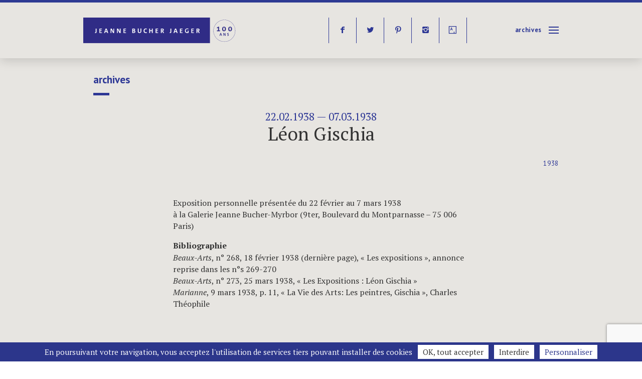

--- FILE ---
content_type: text/html; charset=UTF-8
request_url: https://jeannebucherjaeger.com/fr/archive/1938-gischia/
body_size: 18602
content:
<!doctype html> <!--[if lt IE 9 ]><html lang="fr-FR" class="no-js ie ieold"> <![endif]--> <!--[if IE 9 ]><html lang="fr-FR" class="no-js ie ie9"> <![endif]--> <!--[if (gt IE 9)|!(IE)]><!--><html lang="fr-FR" class="no-js"> <!--<![endif]--><head><meta charset="utf-8"><meta http-equiv="Content-Type" content="text/html; charset=UTF-8"><link href='https://fonts.googleapis.com/css?family=PT+Sans:400,700%7CPT+Serif:400,700,400italic,700italic' rel='stylesheet' type='text/css'><meta name='robots' content='index, follow, max-image-preview:large, max-snippet:-1, max-video-preview:-1' /><meta name="description" content="22/02/1938-07/03/1938 - Gischia" /><link rel="canonical" href="https://jeannebucherjaeger.com/fr/archive/1938-gischia/" /><meta property="og:locale" content="fr_FR" /><meta property="og:type" content="article" /><meta property="og:title" content="Léon Gischia - Jeanne Bucher Jaeger" /><meta property="og:description" content="22/02/1938-07/03/1938 - Gischia" /><meta property="og:url" content="https://jeannebucherjaeger.com/fr/archive/1938-gischia/" /><meta property="og:site_name" content="Jeanne Bucher Jaeger" /><meta property="article:publisher" content="https://www.facebook.com/jeannebucherjaeger/?fref=ts" /><meta property="article:modified_time" content="2015-09-29T15:17:10+00:00" /><meta name="twitter:card" content="summary_large_image" /><meta name="twitter:site" content="@jbucherjaeger" /> <script type="application/ld+json" class="yoast-schema-graph">{"@context":"https://schema.org","@graph":[{"@type":"WebPage","@id":"https://jeannebucherjaeger.com/fr/archive/1938-gischia/","url":"https://jeannebucherjaeger.com/fr/archive/1938-gischia/","name":"Léon Gischia - Jeanne Bucher Jaeger","isPartOf":{"@id":"https://jeannebucherjaeger.com/fr/#website"},"datePublished":"2015-06-12T12:12:34+00:00","dateModified":"2015-09-29T15:17:10+00:00","description":"22/02/1938-07/03/1938 - Gischia","breadcrumb":{"@id":"https://jeannebucherjaeger.com/fr/archive/1938-gischia/#breadcrumb"},"inLanguage":"fr-FR","potentialAction":[{"@type":"ReadAction","target":[["https://jeannebucherjaeger.com/fr/archive/1938-gischia/"]]}]},{"@type":"BreadcrumbList","@id":"https://jeannebucherjaeger.com/fr/archive/1938-gischia/#breadcrumb","itemListElement":[{"@type":"ListItem","position":1,"name":"Home","item":"https://jeannebucherjaeger.com/fr/"},{"@type":"ListItem","position":2,"name":"Léon Gischia"}]},{"@type":"WebSite","@id":"https://jeannebucherjaeger.com/fr/#website","url":"https://jeannebucherjaeger.com/fr/","name":"Jeanne Bucher Jaeger","description":"Galerie d&#039;art Paris","publisher":{"@id":"https://jeannebucherjaeger.com/fr/#organization"},"potentialAction":[{"@type":"SearchAction","target":{"@type":"EntryPoint","urlTemplate":"https://jeannebucherjaeger.com/fr/?s={search_term_string}"},"query-input":{"@type":"PropertyValueSpecification","valueRequired":true,"valueName":"search_term_string"}}],"inLanguage":"fr-FR"},{"@type":"Organization","@id":"https://jeannebucherjaeger.com/fr/#organization","name":"Jeanne Bucher Jaeger","url":"https://jeannebucherjaeger.com/fr/","logo":{"@type":"ImageObject","inLanguage":"fr-FR","@id":"https://jeannebucherjaeger.com/fr/#/schema/logo/image/","url":"","contentUrl":"","caption":"Jeanne Bucher Jaeger"},"image":{"@id":"https://jeannebucherjaeger.com/fr/#/schema/logo/image/"},"sameAs":["https://www.facebook.com/jeannebucherjaeger/?fref=ts","https://x.com/jbucherjaeger","https://www.instagram.com/galeriejeannebucherjaeger/","https://www.pinterest.fr/jbucherjaeger/"]}]}</script> <style id='wp-img-auto-sizes-contain-inline-css' type='text/css'>img:is([sizes=auto i],[sizes^="auto," i]){contain-intrinsic-size:3000px 1500px}
/*# sourceURL=wp-img-auto-sizes-contain-inline-css */</style><style id='wp-block-library-inline-css' type='text/css'>:root{--wp-block-synced-color:#7a00df;--wp-block-synced-color--rgb:122,0,223;--wp-bound-block-color:var(--wp-block-synced-color);--wp-editor-canvas-background:#ddd;--wp-admin-theme-color:#007cba;--wp-admin-theme-color--rgb:0,124,186;--wp-admin-theme-color-darker-10:#006ba1;--wp-admin-theme-color-darker-10--rgb:0,107,160.5;--wp-admin-theme-color-darker-20:#005a87;--wp-admin-theme-color-darker-20--rgb:0,90,135;--wp-admin-border-width-focus:2px}@media (min-resolution:192dpi){:root{--wp-admin-border-width-focus:1.5px}}.wp-element-button{cursor:pointer}:root .has-very-light-gray-background-color{background-color:#eee}:root .has-very-dark-gray-background-color{background-color:#313131}:root .has-very-light-gray-color{color:#eee}:root .has-very-dark-gray-color{color:#313131}:root .has-vivid-green-cyan-to-vivid-cyan-blue-gradient-background{background:linear-gradient(135deg,#00d084,#0693e3)}:root .has-purple-crush-gradient-background{background:linear-gradient(135deg,#34e2e4,#4721fb 50%,#ab1dfe)}:root .has-hazy-dawn-gradient-background{background:linear-gradient(135deg,#faaca8,#dad0ec)}:root .has-subdued-olive-gradient-background{background:linear-gradient(135deg,#fafae1,#67a671)}:root .has-atomic-cream-gradient-background{background:linear-gradient(135deg,#fdd79a,#004a59)}:root .has-nightshade-gradient-background{background:linear-gradient(135deg,#330968,#31cdcf)}:root .has-midnight-gradient-background{background:linear-gradient(135deg,#020381,#2874fc)}:root{--wp--preset--font-size--normal:16px;--wp--preset--font-size--huge:42px}.has-regular-font-size{font-size:1em}.has-larger-font-size{font-size:2.625em}.has-normal-font-size{font-size:var(--wp--preset--font-size--normal)}.has-huge-font-size{font-size:var(--wp--preset--font-size--huge)}.has-text-align-center{text-align:center}.has-text-align-left{text-align:left}.has-text-align-right{text-align:right}.has-fit-text{white-space:nowrap!important}#end-resizable-editor-section{display:none}.aligncenter{clear:both}.items-justified-left{justify-content:flex-start}.items-justified-center{justify-content:center}.items-justified-right{justify-content:flex-end}.items-justified-space-between{justify-content:space-between}.screen-reader-text{border:0;clip-path:inset(50%);height:1px;margin:-1px;overflow:hidden;padding:0;position:absolute;width:1px;word-wrap:normal!important}.screen-reader-text:focus{background-color:#ddd;clip-path:none;color:#444;display:block;font-size:1em;height:auto;left:5px;line-height:normal;padding:15px 23px 14px;text-decoration:none;top:5px;width:auto;z-index:100000}html :where(.has-border-color){border-style:solid}html :where([style*=border-top-color]){border-top-style:solid}html :where([style*=border-right-color]){border-right-style:solid}html :where([style*=border-bottom-color]){border-bottom-style:solid}html :where([style*=border-left-color]){border-left-style:solid}html :where([style*=border-width]){border-style:solid}html :where([style*=border-top-width]){border-top-style:solid}html :where([style*=border-right-width]){border-right-style:solid}html :where([style*=border-bottom-width]){border-bottom-style:solid}html :where([style*=border-left-width]){border-left-style:solid}html :where(img[class*=wp-image-]){height:auto;max-width:100%}:where(figure){margin:0 0 1em}html :where(.is-position-sticky){--wp-admin--admin-bar--position-offset:var(--wp-admin--admin-bar--height,0px)}@media screen and (max-width:600px){html :where(.is-position-sticky){--wp-admin--admin-bar--position-offset:0px}}

/*# sourceURL=wp-block-library-inline-css */</style><link rel='stylesheet' id='wc-blocks-style-css' href='https://jeannebucherjaeger.com/wp-content/cache/autoptimize/css/autoptimize_single_e2d671c403c7e2bd09b3b298c748d0db.css?ver=wc-10.4.3' type='text/css' media='all' /><style id='global-styles-inline-css' type='text/css'>:root{--wp--preset--aspect-ratio--square: 1;--wp--preset--aspect-ratio--4-3: 4/3;--wp--preset--aspect-ratio--3-4: 3/4;--wp--preset--aspect-ratio--3-2: 3/2;--wp--preset--aspect-ratio--2-3: 2/3;--wp--preset--aspect-ratio--16-9: 16/9;--wp--preset--aspect-ratio--9-16: 9/16;--wp--preset--color--black: #000000;--wp--preset--color--cyan-bluish-gray: #abb8c3;--wp--preset--color--white: #ffffff;--wp--preset--color--pale-pink: #f78da7;--wp--preset--color--vivid-red: #cf2e2e;--wp--preset--color--luminous-vivid-orange: #ff6900;--wp--preset--color--luminous-vivid-amber: #fcb900;--wp--preset--color--light-green-cyan: #7bdcb5;--wp--preset--color--vivid-green-cyan: #00d084;--wp--preset--color--pale-cyan-blue: #8ed1fc;--wp--preset--color--vivid-cyan-blue: #0693e3;--wp--preset--color--vivid-purple: #9b51e0;--wp--preset--gradient--vivid-cyan-blue-to-vivid-purple: linear-gradient(135deg,rgb(6,147,227) 0%,rgb(155,81,224) 100%);--wp--preset--gradient--light-green-cyan-to-vivid-green-cyan: linear-gradient(135deg,rgb(122,220,180) 0%,rgb(0,208,130) 100%);--wp--preset--gradient--luminous-vivid-amber-to-luminous-vivid-orange: linear-gradient(135deg,rgb(252,185,0) 0%,rgb(255,105,0) 100%);--wp--preset--gradient--luminous-vivid-orange-to-vivid-red: linear-gradient(135deg,rgb(255,105,0) 0%,rgb(207,46,46) 100%);--wp--preset--gradient--very-light-gray-to-cyan-bluish-gray: linear-gradient(135deg,rgb(238,238,238) 0%,rgb(169,184,195) 100%);--wp--preset--gradient--cool-to-warm-spectrum: linear-gradient(135deg,rgb(74,234,220) 0%,rgb(151,120,209) 20%,rgb(207,42,186) 40%,rgb(238,44,130) 60%,rgb(251,105,98) 80%,rgb(254,248,76) 100%);--wp--preset--gradient--blush-light-purple: linear-gradient(135deg,rgb(255,206,236) 0%,rgb(152,150,240) 100%);--wp--preset--gradient--blush-bordeaux: linear-gradient(135deg,rgb(254,205,165) 0%,rgb(254,45,45) 50%,rgb(107,0,62) 100%);--wp--preset--gradient--luminous-dusk: linear-gradient(135deg,rgb(255,203,112) 0%,rgb(199,81,192) 50%,rgb(65,88,208) 100%);--wp--preset--gradient--pale-ocean: linear-gradient(135deg,rgb(255,245,203) 0%,rgb(182,227,212) 50%,rgb(51,167,181) 100%);--wp--preset--gradient--electric-grass: linear-gradient(135deg,rgb(202,248,128) 0%,rgb(113,206,126) 100%);--wp--preset--gradient--midnight: linear-gradient(135deg,rgb(2,3,129) 0%,rgb(40,116,252) 100%);--wp--preset--font-size--small: 13px;--wp--preset--font-size--medium: 20px;--wp--preset--font-size--large: 36px;--wp--preset--font-size--x-large: 42px;--wp--preset--spacing--20: 0.44rem;--wp--preset--spacing--30: 0.67rem;--wp--preset--spacing--40: 1rem;--wp--preset--spacing--50: 1.5rem;--wp--preset--spacing--60: 2.25rem;--wp--preset--spacing--70: 3.38rem;--wp--preset--spacing--80: 5.06rem;--wp--preset--shadow--natural: 6px 6px 9px rgba(0, 0, 0, 0.2);--wp--preset--shadow--deep: 12px 12px 50px rgba(0, 0, 0, 0.4);--wp--preset--shadow--sharp: 6px 6px 0px rgba(0, 0, 0, 0.2);--wp--preset--shadow--outlined: 6px 6px 0px -3px rgb(255, 255, 255), 6px 6px rgb(0, 0, 0);--wp--preset--shadow--crisp: 6px 6px 0px rgb(0, 0, 0);}:where(.is-layout-flex){gap: 0.5em;}:where(.is-layout-grid){gap: 0.5em;}body .is-layout-flex{display: flex;}.is-layout-flex{flex-wrap: wrap;align-items: center;}.is-layout-flex > :is(*, div){margin: 0;}body .is-layout-grid{display: grid;}.is-layout-grid > :is(*, div){margin: 0;}:where(.wp-block-columns.is-layout-flex){gap: 2em;}:where(.wp-block-columns.is-layout-grid){gap: 2em;}:where(.wp-block-post-template.is-layout-flex){gap: 1.25em;}:where(.wp-block-post-template.is-layout-grid){gap: 1.25em;}.has-black-color{color: var(--wp--preset--color--black) !important;}.has-cyan-bluish-gray-color{color: var(--wp--preset--color--cyan-bluish-gray) !important;}.has-white-color{color: var(--wp--preset--color--white) !important;}.has-pale-pink-color{color: var(--wp--preset--color--pale-pink) !important;}.has-vivid-red-color{color: var(--wp--preset--color--vivid-red) !important;}.has-luminous-vivid-orange-color{color: var(--wp--preset--color--luminous-vivid-orange) !important;}.has-luminous-vivid-amber-color{color: var(--wp--preset--color--luminous-vivid-amber) !important;}.has-light-green-cyan-color{color: var(--wp--preset--color--light-green-cyan) !important;}.has-vivid-green-cyan-color{color: var(--wp--preset--color--vivid-green-cyan) !important;}.has-pale-cyan-blue-color{color: var(--wp--preset--color--pale-cyan-blue) !important;}.has-vivid-cyan-blue-color{color: var(--wp--preset--color--vivid-cyan-blue) !important;}.has-vivid-purple-color{color: var(--wp--preset--color--vivid-purple) !important;}.has-black-background-color{background-color: var(--wp--preset--color--black) !important;}.has-cyan-bluish-gray-background-color{background-color: var(--wp--preset--color--cyan-bluish-gray) !important;}.has-white-background-color{background-color: var(--wp--preset--color--white) !important;}.has-pale-pink-background-color{background-color: var(--wp--preset--color--pale-pink) !important;}.has-vivid-red-background-color{background-color: var(--wp--preset--color--vivid-red) !important;}.has-luminous-vivid-orange-background-color{background-color: var(--wp--preset--color--luminous-vivid-orange) !important;}.has-luminous-vivid-amber-background-color{background-color: var(--wp--preset--color--luminous-vivid-amber) !important;}.has-light-green-cyan-background-color{background-color: var(--wp--preset--color--light-green-cyan) !important;}.has-vivid-green-cyan-background-color{background-color: var(--wp--preset--color--vivid-green-cyan) !important;}.has-pale-cyan-blue-background-color{background-color: var(--wp--preset--color--pale-cyan-blue) !important;}.has-vivid-cyan-blue-background-color{background-color: var(--wp--preset--color--vivid-cyan-blue) !important;}.has-vivid-purple-background-color{background-color: var(--wp--preset--color--vivid-purple) !important;}.has-black-border-color{border-color: var(--wp--preset--color--black) !important;}.has-cyan-bluish-gray-border-color{border-color: var(--wp--preset--color--cyan-bluish-gray) !important;}.has-white-border-color{border-color: var(--wp--preset--color--white) !important;}.has-pale-pink-border-color{border-color: var(--wp--preset--color--pale-pink) !important;}.has-vivid-red-border-color{border-color: var(--wp--preset--color--vivid-red) !important;}.has-luminous-vivid-orange-border-color{border-color: var(--wp--preset--color--luminous-vivid-orange) !important;}.has-luminous-vivid-amber-border-color{border-color: var(--wp--preset--color--luminous-vivid-amber) !important;}.has-light-green-cyan-border-color{border-color: var(--wp--preset--color--light-green-cyan) !important;}.has-vivid-green-cyan-border-color{border-color: var(--wp--preset--color--vivid-green-cyan) !important;}.has-pale-cyan-blue-border-color{border-color: var(--wp--preset--color--pale-cyan-blue) !important;}.has-vivid-cyan-blue-border-color{border-color: var(--wp--preset--color--vivid-cyan-blue) !important;}.has-vivid-purple-border-color{border-color: var(--wp--preset--color--vivid-purple) !important;}.has-vivid-cyan-blue-to-vivid-purple-gradient-background{background: var(--wp--preset--gradient--vivid-cyan-blue-to-vivid-purple) !important;}.has-light-green-cyan-to-vivid-green-cyan-gradient-background{background: var(--wp--preset--gradient--light-green-cyan-to-vivid-green-cyan) !important;}.has-luminous-vivid-amber-to-luminous-vivid-orange-gradient-background{background: var(--wp--preset--gradient--luminous-vivid-amber-to-luminous-vivid-orange) !important;}.has-luminous-vivid-orange-to-vivid-red-gradient-background{background: var(--wp--preset--gradient--luminous-vivid-orange-to-vivid-red) !important;}.has-very-light-gray-to-cyan-bluish-gray-gradient-background{background: var(--wp--preset--gradient--very-light-gray-to-cyan-bluish-gray) !important;}.has-cool-to-warm-spectrum-gradient-background{background: var(--wp--preset--gradient--cool-to-warm-spectrum) !important;}.has-blush-light-purple-gradient-background{background: var(--wp--preset--gradient--blush-light-purple) !important;}.has-blush-bordeaux-gradient-background{background: var(--wp--preset--gradient--blush-bordeaux) !important;}.has-luminous-dusk-gradient-background{background: var(--wp--preset--gradient--luminous-dusk) !important;}.has-pale-ocean-gradient-background{background: var(--wp--preset--gradient--pale-ocean) !important;}.has-electric-grass-gradient-background{background: var(--wp--preset--gradient--electric-grass) !important;}.has-midnight-gradient-background{background: var(--wp--preset--gradient--midnight) !important;}.has-small-font-size{font-size: var(--wp--preset--font-size--small) !important;}.has-medium-font-size{font-size: var(--wp--preset--font-size--medium) !important;}.has-large-font-size{font-size: var(--wp--preset--font-size--large) !important;}.has-x-large-font-size{font-size: var(--wp--preset--font-size--x-large) !important;}
/*# sourceURL=global-styles-inline-css */</style><style id='classic-theme-styles-inline-css' type='text/css'>/*! This file is auto-generated */
.wp-block-button__link{color:#fff;background-color:#32373c;border-radius:9999px;box-shadow:none;text-decoration:none;padding:calc(.667em + 2px) calc(1.333em + 2px);font-size:1.125em}.wp-block-file__button{background:#32373c;color:#fff;text-decoration:none}
/*# sourceURL=/wp-includes/css/classic-themes.min.css */</style><link rel='stylesheet' id='contact-form-7-css' href='https://jeannebucherjaeger.com/wp-content/cache/autoptimize/css/autoptimize_single_64ac31699f5326cb3c76122498b76f66.css?ver=6.1.4' type='text/css' media='all' /><link rel='stylesheet' id='woocommerce-layout-css' href='https://jeannebucherjaeger.com/wp-content/cache/autoptimize/css/autoptimize_single_e98f5279cacaef826050eb2595082e77.css?ver=10.4.3' type='text/css' media='all' /><link rel='stylesheet' id='woocommerce-smallscreen-css' href='https://jeannebucherjaeger.com/wp-content/cache/autoptimize/css/autoptimize_single_59d266c0ea580aae1113acb3761f7ad5.css?ver=10.4.3' type='text/css' media='only screen and (max-width: 768px)' /><link rel='stylesheet' id='woocommerce-general-css' href='https://jeannebucherjaeger.com/wp-content/cache/autoptimize/css/autoptimize_single_0a5cfa15a1c3bce6319a071a84e71e83.css?ver=10.4.3' type='text/css' media='all' /><style id='woocommerce-inline-inline-css' type='text/css'>.woocommerce form .form-row .required { visibility: visible; }
/*# sourceURL=woocommerce-inline-inline-css */</style><link rel='stylesheet' id='style-base-css' href='https://jeannebucherjaeger.com/wp-content/cache/autoptimize/css/autoptimize_single_1c6e547e4f483571b002ad2f1a2ff312.css?ver=1' type='text/css' media='all' /><link rel='stylesheet' id='style-menu-css' href='https://jeannebucherjaeger.com/wp-content/cache/autoptimize/css/autoptimize_single_40b926be61fd8de45b35fb6124c7811b.css?ver=1' type='text/css' media='all' /><link rel='stylesheet' id='style-composer-css' href='https://jeannebucherjaeger.com/wp-content/cache/autoptimize/css/autoptimize_single_993823b8a42cda6da6eff1bcb401e0d1.css?ver=1' type='text/css' media='all' /><link rel='stylesheet' id='style-woo-css' href='https://jeannebucherjaeger.com/wp-content/cache/autoptimize/css/autoptimize_single_7d1757de0dca68bfda3aa08e2b6a1ef4.css?ver=1' type='text/css' media='all' /><link rel='stylesheet' id='style-css' href='https://jeannebucherjaeger.com/wp-content/cache/autoptimize/css/autoptimize_single_5e3d5b052a4b8022855454dfe51f9c08.css?ver=1' type='text/css' media='all' /> <script type="text/javascript" src="https://jeannebucherjaeger.com/wp-includes/js/jquery/jquery.min.js?ver=3.7.1" id="jquery-core-js"></script> <script defer type="text/javascript" src="https://jeannebucherjaeger.com/wp-includes/js/jquery/jquery-migrate.min.js?ver=3.4.1" id="jquery-migrate-js"></script> <script type="text/javascript" src="https://jeannebucherjaeger.com/wp-content/plugins/woocommerce/assets/js/jquery-blockui/jquery.blockUI.min.js?ver=2.7.0-wc.10.4.3" id="wc-jquery-blockui-js" defer="defer" data-wp-strategy="defer"></script> <script defer id="wc-add-to-cart-js-extra" src="[data-uri]"></script> <script type="text/javascript" src="https://jeannebucherjaeger.com/wp-content/plugins/woocommerce/assets/js/frontend/add-to-cart.min.js?ver=10.4.3" id="wc-add-to-cart-js" defer="defer" data-wp-strategy="defer"></script> <script type="text/javascript" src="https://jeannebucherjaeger.com/wp-content/plugins/woocommerce/assets/js/js-cookie/js.cookie.min.js?ver=2.1.4-wc.10.4.3" id="wc-js-cookie-js" defer="defer" data-wp-strategy="defer"></script> <script defer id="woocommerce-js-extra" src="[data-uri]"></script> <script type="text/javascript" src="https://jeannebucherjaeger.com/wp-content/plugins/woocommerce/assets/js/frontend/woocommerce.min.js?ver=10.4.3" id="woocommerce-js" defer="defer" data-wp-strategy="defer"></script> <link rel='shortlink' href='https://jeannebucherjaeger.com/fr/?p=334' /><link hreflang="fr" href="https://jeannebucherjaeger.com/fr/archive/1938-gischia/" rel="alternate" /><link hreflang="en" href="https://jeannebucherjaeger.com/en/archive/1938-gischia/" rel="alternate" /><link hreflang="x-default" href="https://jeannebucherjaeger.com/archive/1938-gischia/" rel="alternate" /><meta name="generator" content="qTranslate-XT 3.15.1" /> <noscript><style>.woocommerce-product-gallery{ opacity: 1 !important; }</style></noscript><link rel="icon" href="https://jeannebucherjaeger.com/wp-content/uploads/2025/03/cropped-favicon-32x32.png" sizes="32x32" /><link rel="icon" href="https://jeannebucherjaeger.com/wp-content/uploads/2025/03/cropped-favicon-192x192.png" sizes="192x192" /><link rel="apple-touch-icon" href="https://jeannebucherjaeger.com/wp-content/uploads/2025/03/cropped-favicon-180x180.png" /><meta name="msapplication-TileImage" content="https://jeannebucherjaeger.com/wp-content/uploads/2025/03/cropped-favicon-270x270.png" /><title>Léon Gischia - Jeanne Bucher Jaeger Jeanne Bucher Jaeger - Galerie d&#039;art Paris</title><meta name="description" content="22/02/1938-07/03/1938 - Gischia"><meta property="og:locale" content="fr_FR"><meta property="og:type" content="article"><meta property="og:title" content="Léon Gischia - Jeanne Bucher Jaeger Jeanne Bucher Jaeger - Galerie d&#039;art Paris"><meta property="article:publisher" content="https://www.facebook.com/profile.php?id=100004591661302&amp;fref=ts"><meta property="og:site_name" content="Jeanne Bucher Jaeger"><meta property="og:url" content="https://jeannebucherjaeger.com/fr/archive/1938-gischia/"><link rel="canonical" href="https://jeannebucherjaeger.com/fr/archive/1938-gischia/"><meta name="twitter:card" content="summary_large_image"><meta name="twitter:site" content="https://twitter.com/jbucherjaeger"><meta name="twitter:domain" content="Jeanne Bucher Jaeger"><meta name="twitter:creator" content="https://twitter.com/jbucherjaeger"><meta name="twitter:title" content="Léon Gischia - Jeanne Bucher Jaeger Jeanne Bucher Jaeger - Galerie d&#039;art Paris"><meta property="og:image" content=""><meta name="twitter:image:src" content=""><meta name="twitter:description" content="22/02/1938-07/03/1938 - Gischia"><meta property="og:description" content="22/02/1938-07/03/1938 - Gischia"><meta name="viewport" content="width=device-width, initial-scale=1.0, maximum-scale=1.0, user-scalable=yes, minimal-ui"/><meta name="apple-mobile-web-app-capable" content="yes"><meta name="apple-mobile-web-app-status-bar-style" content="black"><meta name="format-detection" content="telephone=no"><link rel="shortcut icon" href="/favicon.ico" type="image/x-icon" /><link rel="apple-touch-icon" href="/apple-touch-icon.png" /><link rel="apple-touch-icon" sizes="57x57" href="/apple-touch-icon-57x57.png" /><link rel="apple-touch-icon" sizes="72x72" href="/apple-touch-icon-72x72.png" /><link rel="apple-touch-icon" sizes="76x76" href="/apple-touch-icon-76x76.png" /><link rel="apple-touch-icon" sizes="114x114" href="/apple-touch-icon-114x114.png" /><link rel="apple-touch-icon" sizes="120x120" href="/apple-touch-icon-120x120.png" /><link rel="apple-touch-icon" sizes="144x144" href="/apple-touch-icon-144x144.png" /><link rel="apple-touch-icon" sizes="152x152" href="/apple-touch-icon-152x152.png" /> <script src="https://jeannebucherjaeger.com/wp-content/themes/jbj/js/modernizr.js"></script> <script>var gaProperty = 'UA-73635141-1';
   if (document.cookie.indexOf('cookie_notice_accepted=true') != -1) { callGoogleAnalytics(); }
   function callGoogleAnalytics() {        
    (function(i,s,o,g,r,a,m){i['GoogleAnalyticsObject']=r;i[r]=i[r]||function(){
     (i[r].q=i[r].q||[]).push(arguments)},i[r].l=1*new Date();a=s.createElement(o),
     m=s.getElementsByTagName(o)[0];a.async=1;a.src=g;m.parentNode.insertBefore(a,m)
     })(window,document,'script','//www.google-analytics.com/analytics.js','ga');
     ga('create', gaProperty, 'auto'); ga('set', 'anonymizeIp', true); ga('send', 'pageview');
     }</script> <style id="customcss"></style></head><body class="wp-singular archive-template-default single single-archive postid-334 wp-theme-jbj theme-jbj woocommerce-no-js" itemscope="" itemtype="http://schema.org/WebPage"><nav class="m-drawer" role="navigation"><div id="searchwrap"><form role="search" method="get" id="searchform" action="https://jeannebucherjaeger.com/fr/" class="likea" autocomplete="off"> <input type="search" value="" name="s" id="s" placeholder="Rechercher" /></form></div><div class="menu-main-container"><ul id="menu-main" class="menu"><li id="menu-item-138" class="menu-item menu-item-type-post_type menu-item-object-page menu-item-138"><a href="https://jeannebucherjaeger.com/fr/expositions/">Expositions</a></li><li id="menu-item-7711" class="menu-item menu-item-type-post_type menu-item-object-page menu-item-7711"><a href="https://jeannebucherjaeger.com/fr/paris/">Paris</a></li><li id="menu-item-7712" class="menu-item menu-item-type-post_type menu-item-object-page menu-item-7712"><a href="https://jeannebucherjaeger.com/fr/lisbonne/">Lisbonne</a></li><li id="menu-item-139" class="menu-item menu-item-type-post_type menu-item-object-page menu-item-home menu-item-139"><a href="https://jeannebucherjaeger.com/fr/">Accueil</a></li><li id="menu-item-136" class="menu-item menu-item-type-post_type menu-item-object-page menu-item-136"><a href="https://jeannebucherjaeger.com/fr/actualite/">Actualité</a></li><li id="menu-item-135" class="menu-item menu-item-type-post_type menu-item-object-page menu-item-135"><a href="https://jeannebucherjaeger.com/fr/artistes/">Artistes</a></li><li id="menu-item-210" class="menu-item menu-item-type-taxonomy menu-item-object-category menu-item-210"><a href="https://jeannebucherjaeger.com/fr/category/fairs/">Foires</a></li><li id="menu-item-134" class="menu-item menu-item-type-post_type menu-item-object-page menu-item-134"><a href="https://jeannebucherjaeger.com/fr/editions/">éditions</a></li><li id="menu-item-209" class="menu-item menu-item-type-post_type menu-item-object-page menu-item-209"><a href="https://jeannebucherjaeger.com/fr/videos/">Vidéos</a></li><li id="menu-item-10693" class="menu-item menu-item-type-post_type menu-item-object-page menu-item-10693"><a href="https://jeannebucherjaeger.com/fr/viewing-room/">Visite Virtuelle</a></li><li id="menu-item-137" class="menu-item menu-item-type-post_type menu-item-object-page menu-item-137"><a href="https://jeannebucherjaeger.com/fr/about-us/">à propos</a></li><li id="menu-item-140" class="menu-item menu-item-type-post_type menu-item-object-page menu-item-140"><a href="https://jeannebucherjaeger.com/fr/publications/">Publications</a></li><li id="menu-item-213" class="menu-item menu-item-type-post_type menu-item-object-page menu-item-213"><a href="https://jeannebucherjaeger.com/fr/archive/">Archives</a></li><li id="menu-item-133" class="menu-item menu-item-type-post_type menu-item-object-page menu-item-133"><a href="https://jeannebucherjaeger.com/fr/contact/">contact</a></li></ul></div><ul class="language-chooser language-chooser-text qtranxs_language_chooser" id="qtranslate-2-chooser"><li class="lang-fr active"><a href="https://jeannebucherjaeger.com/fr/archive/1938-gischia/" title="Français (fr)" class="qtranxs_text qtranxs_text_fr"><span>Français</span></a></li><li class="lang-en"><a href="https://jeannebucherjaeger.com/en/archive/1938-gischia/" title="English (en)" class="qtranxs_text qtranxs_text_en"><span>English</span></a></li></ul><div class="qtranxs_widget_end"></div><div class="menu-social-container"><ul id="menu-social" class="menu"><li id="menu-item-141" class="menu-item menu-item-type-custom menu-item-object-custom menu-item-141"><a target="_blank" href="https://www.facebook.com/jeannebucherjaeger/?fref=ts" title="facebook">f</a></li><li id="menu-item-142" class="menu-item menu-item-type-custom menu-item-object-custom menu-item-142"><a target="_blank" href="https://twitter.com/jbucherjaeger" title="twitter">t</a></li><li id="menu-item-1134" class="menu-item menu-item-type-custom menu-item-object-custom menu-item-1134"><a target="_blank" href="https://www.pinterest.com/jbucherjaeger/" title="pinterest">p</a></li><li id="menu-item-188" class="menu-item menu-item-type-custom menu-item-object-custom menu-item-188"><a target="_blank" href="https://www.instagram.com/galeriejeannebucherjaeger/" title="instagram">i</a></li><li id="menu-item-7602" class="menu-item menu-item-type-custom menu-item-object-custom menu-item-7602"><a target="_blank" href="https://www.artsy.net/jeanne-bucher-jaeger" title="artsy">Y</a></li></ul></div><div class="site-header-cart menu hide"><div> <a class="cart-contents" href="https://jeannebucherjaeger.com/fr/cart/" title="View your shopping cart"> <span class="count">Panier</span> <span class="euro">&euro;0</span> </a></div><div class="widget woocommerce widget_shopping_cart"><div class="widget_shopping_cart_content"></div></div></div></nav><header id="header" class="ombra m-header"><div class="push "><div class="row"><div class="col-1-2 t-col-1-2 m-col-1-2"><h1 id="logo"> <a href="https://jeannebucherjaeger.com/fr">Jeanne Bucher Jaeger</a></h1></div><div class="col-1-2 t-col-1-2 m-col-1-2"><nav id="menu"><div class="menu-item"><div class="menu-social-container"><ul id="menu-social-1" class="menu"><li class="menu-item menu-item-type-custom menu-item-object-custom menu-item-141"><a target="_blank" href="https://www.facebook.com/jeannebucherjaeger/?fref=ts" title="facebook">f</a></li><li class="menu-item menu-item-type-custom menu-item-object-custom menu-item-142"><a target="_blank" href="https://twitter.com/jbucherjaeger" title="twitter">t</a></li><li class="menu-item menu-item-type-custom menu-item-object-custom menu-item-1134"><a target="_blank" href="https://www.pinterest.com/jbucherjaeger/" title="pinterest">p</a></li><li class="menu-item menu-item-type-custom menu-item-object-custom menu-item-188"><a target="_blank" href="https://www.instagram.com/galeriejeannebucherjaeger/" title="instagram">i</a></li><li class="menu-item menu-item-type-custom menu-item-object-custom menu-item-7602"><a target="_blank" href="https://www.artsy.net/jeanne-bucher-jaeger" title="artsy">Y</a></li></ul></div></div><div id="current"><a href="/">Menu</a></div> <a id="selector" class="selector"><div class="bar-icon-wrapper"> <span class="bar-icon"></span> <span class="bar-icon"></span> <span class="bar-icon"></span></div> </a></nav></div></div></div></header><div id="bd" class="m-overlay"><div id="fx" class="xfadeInRight xanimated"><div class="ombra"><div id="forcurrent" class="hide"><a href="https://jeannebucherjaeger.com/fr/archive/">Archives</a></div><div id="aj"><article class="exhibition"><header><div class="push"><div class="trat"><h3><a href="https://jeannebucherjaeger.com/fr/archive/">Archives</a></h3></div><div class="centered"><h4>22.02.1938 — 07.03.1938</h4><h1>Léon Gischia</h1><h3 class="maj tar"><a href="https://jeannebucherjaeger.com/fr/archive-period/1938/" rel="tag">1938</a></h3></div></div></header><div class="fascia"><section class="content push more"><div class="textbody"><div class="truncate"><p><span class="pierreyves_10">Exposition personnelle présentée du 22 février au 7 mars 1938<br /> à la Galerie Jeanne Bucher-Myrbor (9ter, Boulevard du Montparnasse – 75 006 Paris)<strong><br /> </strong></span></p><p><strong>Bibliographie<span style="color: #4e4e4e; font-size: small;"><br /> </span></strong><span class="pierreyves_10"><em>Beaux-Arts</em>, n° 268, 18 février 1938 (dernière page), « Les expositions », annonce reprise dans les n°s 269-270<br /> <em>Beaux-Arts</em>, n° 273, 25 mars 1938, « Les Expositions : Léon Gischia »<br /> <em>Marianne</em>, 9 mars 1938, p. 11, « La Vie des Arts: Les peintres, Gischia », Charles Théophile </span></p></div></div></section></div><div class="fascia"><section class="infopratique push equalize"><div class="row"></div></section></div><div class="push"></div><footer></footer></article></div></div><footer id="footer" class="clearfix" role="contentinfo"><div class="push"><div class="row equalize"><div class="col-1-2 t-col-1-2"><div class="module"><p><strong>Espace Marais</strong><br /> 5 rue de Saintonge<br /> 75 003 Paris &#8211; France<br /> T +33 1 42 72 60 42</p></div></div><div class="col-1-2 t-col-1-2"><div class="module"><p><strong>Lisbonne<br /> </strong>Rua Victor Cordon, no.21<br /> Santa Maria Maior<br /> 1200 &#8211; 482 Lisbonne &#8211; Portugal<br /> T +351 960 193 280<br /> <a href="lisboa@jeannebucherjaeger.com">lisboa@jeannebucherjaeger.com</a><br /> (Sur rendez-vous)</p></div></div><div class="col-1-2 t-col-1-2 m-col-1-2"><nav class="module"><strong>Informations légales</strong><div class="menu-legal-container"><ul id="menu-legal" class="menu"><li id="menu-item-1146" class="menu-item menu-item-type-post_type menu-item-object-page menu-item-1146"><a href="https://jeannebucherjaeger.com/fr/legal-notice/">Mentions légales</a></li><li id="menu-item-149" class="menu-item menu-item-type-post_type menu-item-object-page menu-item-149"><a href="https://jeannebucherjaeger.com/fr/terms-and-conditons/">C.G.V.</a></li><li id="menu-item-8434" class="menu-item menu-item-type-custom menu-item-object-custom menu-item-8434"><a href="#cookies">Gestion des Cookies</a></li><li id="menu-item-1151" class="menu-item menu-item-type-post_type menu-item-object-page menu-item-privacy-policy menu-item-1151"><a rel="privacy-policy" href="https://jeannebucherjaeger.com/fr/privacy-policy/">Privacy Policy</a></li></ul></div></nav></div><div class="col-1-2 t-col-1-2 m-col-1-2"><nav class="module"><strong>Rester en contact</strong><div class="menu-contacts-container"><ul id="menu-contacts" class="menu"><li id="menu-item-1153" class="menu-item menu-item-type-post_type menu-item-object-page menu-item-1153"><a href="https://jeannebucherjaeger.com/fr/contact/">Contact</a></li><li id="menu-item-1154" class="menu-item menu-item-type-custom menu-item-object-custom menu-item-1154"><a target="_blank" href="https://us5.campaign-archive.com/home/?u=8a320cb4f411d4b82c0fcaf3a&#038;id=4c0f3c7d63">Newsletter</a></li><li id="menu-item-1152" class="menu-item menu-item-type-post_type menu-item-object-page menu-item-1152"><a href="https://jeannebucherjaeger.com/fr/credits/">Crédits</a></li></ul></div></nav></div></div><div class="centered"> © 2026 — <a href="about/?rel=author" target="_blank">Jeanne Bucher Jaeger </a> — All rights reserved<br/> <span class="samll">web-design by <a href="http://we-we.fr/" target="_blank">we-we</a> + <a href="http://mosne.it" target="_blank">mosne</a></span></div></div></footer></div></div><div class="drawer-overlay"></div><div class="pswp" tabindex="-1" role="dialog" aria-hidden="true"><div class="pswp__bg"></div><div class="pswp__scroll-wrap"><div class="pswp__container"><div class="pswp__item"></div><div class="pswp__item"></div><div class="pswp__item"></div></div><div class="pswp__ui pswp__ui--hidden"><div class="pswp__top-bar"><div class="pswp__counter"></div> <button class="pswp__button pswp__button--close" title="Close (Esc)"></button> <button class="pswp__button pswp__button--share" title="Share"></button> <button class="pswp__button pswp__button--fs" title="Toggle fullscreen"></button> <button class="pswp__button pswp__button--zoom" title="Zoom in/out"></button><div class="pswp__preloader"><div class="pswp__preloader__icn"><div class="pswp__preloader__cut"><div class="pswp__preloader__donut"></div></div></div></div></div><div class="pswp__share-modal pswp__share-modal--hidden pswp__single-tap"><div class="pswp__share-tooltip"></div></div> <button class="pswp__button pswp__button--arrow--left" title="Previous (arrow left)"> </button> <button class="pswp__button pswp__button--arrow--right" title="Next (arrow right)"> </button><div class="pswp__caption"><div class="pswp__caption__center"></div></div></div></div></div> <script type="application/ld+json">{ "@context" : "http://schema.org",
  "@type" : "Organization",
  "name" : "Jeanne Bucher Jaeger",
  "logo": "",
  "url" : "https://jeannebucherjaeger.com/fr",
  "sameAs" : ["https:\/\/www.facebook.com\/jeannebucherjaeger\/?fref=ts","https:\/\/twitter.com\/jbucherjaeger","https:\/\/www.pinterest.com\/jbucherjaeger\/","https:\/\/www.instagram.com\/galeriejeannebucherjaeger\/","https:\/\/www.artsy.net\/jeanne-bucher-jaeger"]}</script> <script type="speculationrules">{"prefetch":[{"source":"document","where":{"and":[{"href_matches":"/fr/*"},{"not":{"href_matches":["/wp-*.php","/wp-admin/*","/wp-content/uploads/*","/wp-content/*","/wp-content/plugins/*","/wp-content/themes/jbj/*","/fr/*\\?(.+)"]}},{"not":{"selector_matches":"a[rel~=\"nofollow\"]"}},{"not":{"selector_matches":".no-prefetch, .no-prefetch a"}}]},"eagerness":"conservative"}]}</script> <script defer src="[data-uri]"></script> <script defer src="[data-uri]"></script> <script defer type="text/javascript" src="https://jeannebucherjaeger.com/wp-content/cache/autoptimize/js/autoptimize_single_e411138d643a53afd1466ae14af73939.js?ver=2.1" id="mosne_plugins-js"></script> <script defer type="text/javascript" src="https://jeannebucherjaeger.com/wp-content/cache/autoptimize/js/autoptimize_single_0dcf608b798ef93c8e86386516c082e5.js?ver=2.3" id="mosne_fx-js"></script> <script type="text/javascript" src="https://jeannebucherjaeger.com/wp-includes/js/dist/hooks.min.js?ver=dd5603f07f9220ed27f1" id="wp-hooks-js"></script> <script type="text/javascript" src="https://jeannebucherjaeger.com/wp-includes/js/dist/i18n.min.js?ver=c26c3dc7bed366793375" id="wp-i18n-js"></script> <script defer id="wp-i18n-js-after" src="[data-uri]"></script> <script defer type="text/javascript" src="https://jeannebucherjaeger.com/wp-content/cache/autoptimize/js/autoptimize_single_96e7dc3f0e8559e4a3f3ca40b17ab9c3.js?ver=6.1.4" id="swv-js"></script> <script defer id="contact-form-7-js-translations" src="[data-uri]"></script> <script defer id="contact-form-7-js-before" src="[data-uri]"></script> <script defer type="text/javascript" src="https://jeannebucherjaeger.com/wp-content/cache/autoptimize/js/autoptimize_single_2912c657d0592cc532dff73d0d2ce7bb.js?ver=6.1.4" id="contact-form-7-js"></script> <script type="text/javascript" src="https://jeannebucherjaeger.com/wp-content/plugins/mosne-tarte/public/tarteaucitron/tarteaucitron.js?ver=1.0.10" id="mosne-tarte-js"></script> <script defer type="text/javascript" src="https://jeannebucherjaeger.com/wp-content/plugins/woocommerce/assets/js/sourcebuster/sourcebuster.min.js?ver=10.4.3" id="sourcebuster-js-js"></script> <script defer id="wc-order-attribution-js-extra" src="[data-uri]"></script> <script defer type="text/javascript" src="https://jeannebucherjaeger.com/wp-content/plugins/woocommerce/assets/js/frontend/order-attribution.min.js?ver=10.4.3" id="wc-order-attribution-js"></script> <script defer type="text/javascript" src="https://www.google.com/recaptcha/api.js?render=6LeKBdQqAAAAANiZQJLuAkwpuscodH2KIb50lZYq&amp;ver=3.0" id="google-recaptcha-js"></script> <script type="text/javascript" src="https://jeannebucherjaeger.com/wp-includes/js/dist/vendor/wp-polyfill.min.js?ver=3.15.0" id="wp-polyfill-js"></script> <script defer id="wpcf7-recaptcha-js-before" src="[data-uri]"></script> <script defer type="text/javascript" src="https://jeannebucherjaeger.com/wp-content/cache/autoptimize/js/autoptimize_single_ec0187677793456f98473f49d9e9b95f.js?ver=6.1.4" id="wpcf7-recaptcha-js"></script> <script defer id="wc-cart-fragments-js-extra" src="[data-uri]"></script> <script type="text/javascript" src="https://jeannebucherjaeger.com/wp-content/plugins/woocommerce/assets/js/frontend/cart-fragments.min.js?ver=10.4.3" id="wc-cart-fragments-js" defer="defer" data-wp-strategy="defer"></script> <script defer src="[data-uri]"></script> </body></html>

--- FILE ---
content_type: text/html; charset=utf-8
request_url: https://www.google.com/recaptcha/api2/anchor?ar=1&k=6LeKBdQqAAAAANiZQJLuAkwpuscodH2KIb50lZYq&co=aHR0cHM6Ly9qZWFubmVidWNoZXJqYWVnZXIuY29tOjQ0Mw..&hl=en&v=PoyoqOPhxBO7pBk68S4YbpHZ&size=invisible&anchor-ms=20000&execute-ms=30000&cb=xq1tvz7o5lfe
body_size: 48504
content:
<!DOCTYPE HTML><html dir="ltr" lang="en"><head><meta http-equiv="Content-Type" content="text/html; charset=UTF-8">
<meta http-equiv="X-UA-Compatible" content="IE=edge">
<title>reCAPTCHA</title>
<style type="text/css">
/* cyrillic-ext */
@font-face {
  font-family: 'Roboto';
  font-style: normal;
  font-weight: 400;
  font-stretch: 100%;
  src: url(//fonts.gstatic.com/s/roboto/v48/KFO7CnqEu92Fr1ME7kSn66aGLdTylUAMa3GUBHMdazTgWw.woff2) format('woff2');
  unicode-range: U+0460-052F, U+1C80-1C8A, U+20B4, U+2DE0-2DFF, U+A640-A69F, U+FE2E-FE2F;
}
/* cyrillic */
@font-face {
  font-family: 'Roboto';
  font-style: normal;
  font-weight: 400;
  font-stretch: 100%;
  src: url(//fonts.gstatic.com/s/roboto/v48/KFO7CnqEu92Fr1ME7kSn66aGLdTylUAMa3iUBHMdazTgWw.woff2) format('woff2');
  unicode-range: U+0301, U+0400-045F, U+0490-0491, U+04B0-04B1, U+2116;
}
/* greek-ext */
@font-face {
  font-family: 'Roboto';
  font-style: normal;
  font-weight: 400;
  font-stretch: 100%;
  src: url(//fonts.gstatic.com/s/roboto/v48/KFO7CnqEu92Fr1ME7kSn66aGLdTylUAMa3CUBHMdazTgWw.woff2) format('woff2');
  unicode-range: U+1F00-1FFF;
}
/* greek */
@font-face {
  font-family: 'Roboto';
  font-style: normal;
  font-weight: 400;
  font-stretch: 100%;
  src: url(//fonts.gstatic.com/s/roboto/v48/KFO7CnqEu92Fr1ME7kSn66aGLdTylUAMa3-UBHMdazTgWw.woff2) format('woff2');
  unicode-range: U+0370-0377, U+037A-037F, U+0384-038A, U+038C, U+038E-03A1, U+03A3-03FF;
}
/* math */
@font-face {
  font-family: 'Roboto';
  font-style: normal;
  font-weight: 400;
  font-stretch: 100%;
  src: url(//fonts.gstatic.com/s/roboto/v48/KFO7CnqEu92Fr1ME7kSn66aGLdTylUAMawCUBHMdazTgWw.woff2) format('woff2');
  unicode-range: U+0302-0303, U+0305, U+0307-0308, U+0310, U+0312, U+0315, U+031A, U+0326-0327, U+032C, U+032F-0330, U+0332-0333, U+0338, U+033A, U+0346, U+034D, U+0391-03A1, U+03A3-03A9, U+03B1-03C9, U+03D1, U+03D5-03D6, U+03F0-03F1, U+03F4-03F5, U+2016-2017, U+2034-2038, U+203C, U+2040, U+2043, U+2047, U+2050, U+2057, U+205F, U+2070-2071, U+2074-208E, U+2090-209C, U+20D0-20DC, U+20E1, U+20E5-20EF, U+2100-2112, U+2114-2115, U+2117-2121, U+2123-214F, U+2190, U+2192, U+2194-21AE, U+21B0-21E5, U+21F1-21F2, U+21F4-2211, U+2213-2214, U+2216-22FF, U+2308-230B, U+2310, U+2319, U+231C-2321, U+2336-237A, U+237C, U+2395, U+239B-23B7, U+23D0, U+23DC-23E1, U+2474-2475, U+25AF, U+25B3, U+25B7, U+25BD, U+25C1, U+25CA, U+25CC, U+25FB, U+266D-266F, U+27C0-27FF, U+2900-2AFF, U+2B0E-2B11, U+2B30-2B4C, U+2BFE, U+3030, U+FF5B, U+FF5D, U+1D400-1D7FF, U+1EE00-1EEFF;
}
/* symbols */
@font-face {
  font-family: 'Roboto';
  font-style: normal;
  font-weight: 400;
  font-stretch: 100%;
  src: url(//fonts.gstatic.com/s/roboto/v48/KFO7CnqEu92Fr1ME7kSn66aGLdTylUAMaxKUBHMdazTgWw.woff2) format('woff2');
  unicode-range: U+0001-000C, U+000E-001F, U+007F-009F, U+20DD-20E0, U+20E2-20E4, U+2150-218F, U+2190, U+2192, U+2194-2199, U+21AF, U+21E6-21F0, U+21F3, U+2218-2219, U+2299, U+22C4-22C6, U+2300-243F, U+2440-244A, U+2460-24FF, U+25A0-27BF, U+2800-28FF, U+2921-2922, U+2981, U+29BF, U+29EB, U+2B00-2BFF, U+4DC0-4DFF, U+FFF9-FFFB, U+10140-1018E, U+10190-1019C, U+101A0, U+101D0-101FD, U+102E0-102FB, U+10E60-10E7E, U+1D2C0-1D2D3, U+1D2E0-1D37F, U+1F000-1F0FF, U+1F100-1F1AD, U+1F1E6-1F1FF, U+1F30D-1F30F, U+1F315, U+1F31C, U+1F31E, U+1F320-1F32C, U+1F336, U+1F378, U+1F37D, U+1F382, U+1F393-1F39F, U+1F3A7-1F3A8, U+1F3AC-1F3AF, U+1F3C2, U+1F3C4-1F3C6, U+1F3CA-1F3CE, U+1F3D4-1F3E0, U+1F3ED, U+1F3F1-1F3F3, U+1F3F5-1F3F7, U+1F408, U+1F415, U+1F41F, U+1F426, U+1F43F, U+1F441-1F442, U+1F444, U+1F446-1F449, U+1F44C-1F44E, U+1F453, U+1F46A, U+1F47D, U+1F4A3, U+1F4B0, U+1F4B3, U+1F4B9, U+1F4BB, U+1F4BF, U+1F4C8-1F4CB, U+1F4D6, U+1F4DA, U+1F4DF, U+1F4E3-1F4E6, U+1F4EA-1F4ED, U+1F4F7, U+1F4F9-1F4FB, U+1F4FD-1F4FE, U+1F503, U+1F507-1F50B, U+1F50D, U+1F512-1F513, U+1F53E-1F54A, U+1F54F-1F5FA, U+1F610, U+1F650-1F67F, U+1F687, U+1F68D, U+1F691, U+1F694, U+1F698, U+1F6AD, U+1F6B2, U+1F6B9-1F6BA, U+1F6BC, U+1F6C6-1F6CF, U+1F6D3-1F6D7, U+1F6E0-1F6EA, U+1F6F0-1F6F3, U+1F6F7-1F6FC, U+1F700-1F7FF, U+1F800-1F80B, U+1F810-1F847, U+1F850-1F859, U+1F860-1F887, U+1F890-1F8AD, U+1F8B0-1F8BB, U+1F8C0-1F8C1, U+1F900-1F90B, U+1F93B, U+1F946, U+1F984, U+1F996, U+1F9E9, U+1FA00-1FA6F, U+1FA70-1FA7C, U+1FA80-1FA89, U+1FA8F-1FAC6, U+1FACE-1FADC, U+1FADF-1FAE9, U+1FAF0-1FAF8, U+1FB00-1FBFF;
}
/* vietnamese */
@font-face {
  font-family: 'Roboto';
  font-style: normal;
  font-weight: 400;
  font-stretch: 100%;
  src: url(//fonts.gstatic.com/s/roboto/v48/KFO7CnqEu92Fr1ME7kSn66aGLdTylUAMa3OUBHMdazTgWw.woff2) format('woff2');
  unicode-range: U+0102-0103, U+0110-0111, U+0128-0129, U+0168-0169, U+01A0-01A1, U+01AF-01B0, U+0300-0301, U+0303-0304, U+0308-0309, U+0323, U+0329, U+1EA0-1EF9, U+20AB;
}
/* latin-ext */
@font-face {
  font-family: 'Roboto';
  font-style: normal;
  font-weight: 400;
  font-stretch: 100%;
  src: url(//fonts.gstatic.com/s/roboto/v48/KFO7CnqEu92Fr1ME7kSn66aGLdTylUAMa3KUBHMdazTgWw.woff2) format('woff2');
  unicode-range: U+0100-02BA, U+02BD-02C5, U+02C7-02CC, U+02CE-02D7, U+02DD-02FF, U+0304, U+0308, U+0329, U+1D00-1DBF, U+1E00-1E9F, U+1EF2-1EFF, U+2020, U+20A0-20AB, U+20AD-20C0, U+2113, U+2C60-2C7F, U+A720-A7FF;
}
/* latin */
@font-face {
  font-family: 'Roboto';
  font-style: normal;
  font-weight: 400;
  font-stretch: 100%;
  src: url(//fonts.gstatic.com/s/roboto/v48/KFO7CnqEu92Fr1ME7kSn66aGLdTylUAMa3yUBHMdazQ.woff2) format('woff2');
  unicode-range: U+0000-00FF, U+0131, U+0152-0153, U+02BB-02BC, U+02C6, U+02DA, U+02DC, U+0304, U+0308, U+0329, U+2000-206F, U+20AC, U+2122, U+2191, U+2193, U+2212, U+2215, U+FEFF, U+FFFD;
}
/* cyrillic-ext */
@font-face {
  font-family: 'Roboto';
  font-style: normal;
  font-weight: 500;
  font-stretch: 100%;
  src: url(//fonts.gstatic.com/s/roboto/v48/KFO7CnqEu92Fr1ME7kSn66aGLdTylUAMa3GUBHMdazTgWw.woff2) format('woff2');
  unicode-range: U+0460-052F, U+1C80-1C8A, U+20B4, U+2DE0-2DFF, U+A640-A69F, U+FE2E-FE2F;
}
/* cyrillic */
@font-face {
  font-family: 'Roboto';
  font-style: normal;
  font-weight: 500;
  font-stretch: 100%;
  src: url(//fonts.gstatic.com/s/roboto/v48/KFO7CnqEu92Fr1ME7kSn66aGLdTylUAMa3iUBHMdazTgWw.woff2) format('woff2');
  unicode-range: U+0301, U+0400-045F, U+0490-0491, U+04B0-04B1, U+2116;
}
/* greek-ext */
@font-face {
  font-family: 'Roboto';
  font-style: normal;
  font-weight: 500;
  font-stretch: 100%;
  src: url(//fonts.gstatic.com/s/roboto/v48/KFO7CnqEu92Fr1ME7kSn66aGLdTylUAMa3CUBHMdazTgWw.woff2) format('woff2');
  unicode-range: U+1F00-1FFF;
}
/* greek */
@font-face {
  font-family: 'Roboto';
  font-style: normal;
  font-weight: 500;
  font-stretch: 100%;
  src: url(//fonts.gstatic.com/s/roboto/v48/KFO7CnqEu92Fr1ME7kSn66aGLdTylUAMa3-UBHMdazTgWw.woff2) format('woff2');
  unicode-range: U+0370-0377, U+037A-037F, U+0384-038A, U+038C, U+038E-03A1, U+03A3-03FF;
}
/* math */
@font-face {
  font-family: 'Roboto';
  font-style: normal;
  font-weight: 500;
  font-stretch: 100%;
  src: url(//fonts.gstatic.com/s/roboto/v48/KFO7CnqEu92Fr1ME7kSn66aGLdTylUAMawCUBHMdazTgWw.woff2) format('woff2');
  unicode-range: U+0302-0303, U+0305, U+0307-0308, U+0310, U+0312, U+0315, U+031A, U+0326-0327, U+032C, U+032F-0330, U+0332-0333, U+0338, U+033A, U+0346, U+034D, U+0391-03A1, U+03A3-03A9, U+03B1-03C9, U+03D1, U+03D5-03D6, U+03F0-03F1, U+03F4-03F5, U+2016-2017, U+2034-2038, U+203C, U+2040, U+2043, U+2047, U+2050, U+2057, U+205F, U+2070-2071, U+2074-208E, U+2090-209C, U+20D0-20DC, U+20E1, U+20E5-20EF, U+2100-2112, U+2114-2115, U+2117-2121, U+2123-214F, U+2190, U+2192, U+2194-21AE, U+21B0-21E5, U+21F1-21F2, U+21F4-2211, U+2213-2214, U+2216-22FF, U+2308-230B, U+2310, U+2319, U+231C-2321, U+2336-237A, U+237C, U+2395, U+239B-23B7, U+23D0, U+23DC-23E1, U+2474-2475, U+25AF, U+25B3, U+25B7, U+25BD, U+25C1, U+25CA, U+25CC, U+25FB, U+266D-266F, U+27C0-27FF, U+2900-2AFF, U+2B0E-2B11, U+2B30-2B4C, U+2BFE, U+3030, U+FF5B, U+FF5D, U+1D400-1D7FF, U+1EE00-1EEFF;
}
/* symbols */
@font-face {
  font-family: 'Roboto';
  font-style: normal;
  font-weight: 500;
  font-stretch: 100%;
  src: url(//fonts.gstatic.com/s/roboto/v48/KFO7CnqEu92Fr1ME7kSn66aGLdTylUAMaxKUBHMdazTgWw.woff2) format('woff2');
  unicode-range: U+0001-000C, U+000E-001F, U+007F-009F, U+20DD-20E0, U+20E2-20E4, U+2150-218F, U+2190, U+2192, U+2194-2199, U+21AF, U+21E6-21F0, U+21F3, U+2218-2219, U+2299, U+22C4-22C6, U+2300-243F, U+2440-244A, U+2460-24FF, U+25A0-27BF, U+2800-28FF, U+2921-2922, U+2981, U+29BF, U+29EB, U+2B00-2BFF, U+4DC0-4DFF, U+FFF9-FFFB, U+10140-1018E, U+10190-1019C, U+101A0, U+101D0-101FD, U+102E0-102FB, U+10E60-10E7E, U+1D2C0-1D2D3, U+1D2E0-1D37F, U+1F000-1F0FF, U+1F100-1F1AD, U+1F1E6-1F1FF, U+1F30D-1F30F, U+1F315, U+1F31C, U+1F31E, U+1F320-1F32C, U+1F336, U+1F378, U+1F37D, U+1F382, U+1F393-1F39F, U+1F3A7-1F3A8, U+1F3AC-1F3AF, U+1F3C2, U+1F3C4-1F3C6, U+1F3CA-1F3CE, U+1F3D4-1F3E0, U+1F3ED, U+1F3F1-1F3F3, U+1F3F5-1F3F7, U+1F408, U+1F415, U+1F41F, U+1F426, U+1F43F, U+1F441-1F442, U+1F444, U+1F446-1F449, U+1F44C-1F44E, U+1F453, U+1F46A, U+1F47D, U+1F4A3, U+1F4B0, U+1F4B3, U+1F4B9, U+1F4BB, U+1F4BF, U+1F4C8-1F4CB, U+1F4D6, U+1F4DA, U+1F4DF, U+1F4E3-1F4E6, U+1F4EA-1F4ED, U+1F4F7, U+1F4F9-1F4FB, U+1F4FD-1F4FE, U+1F503, U+1F507-1F50B, U+1F50D, U+1F512-1F513, U+1F53E-1F54A, U+1F54F-1F5FA, U+1F610, U+1F650-1F67F, U+1F687, U+1F68D, U+1F691, U+1F694, U+1F698, U+1F6AD, U+1F6B2, U+1F6B9-1F6BA, U+1F6BC, U+1F6C6-1F6CF, U+1F6D3-1F6D7, U+1F6E0-1F6EA, U+1F6F0-1F6F3, U+1F6F7-1F6FC, U+1F700-1F7FF, U+1F800-1F80B, U+1F810-1F847, U+1F850-1F859, U+1F860-1F887, U+1F890-1F8AD, U+1F8B0-1F8BB, U+1F8C0-1F8C1, U+1F900-1F90B, U+1F93B, U+1F946, U+1F984, U+1F996, U+1F9E9, U+1FA00-1FA6F, U+1FA70-1FA7C, U+1FA80-1FA89, U+1FA8F-1FAC6, U+1FACE-1FADC, U+1FADF-1FAE9, U+1FAF0-1FAF8, U+1FB00-1FBFF;
}
/* vietnamese */
@font-face {
  font-family: 'Roboto';
  font-style: normal;
  font-weight: 500;
  font-stretch: 100%;
  src: url(//fonts.gstatic.com/s/roboto/v48/KFO7CnqEu92Fr1ME7kSn66aGLdTylUAMa3OUBHMdazTgWw.woff2) format('woff2');
  unicode-range: U+0102-0103, U+0110-0111, U+0128-0129, U+0168-0169, U+01A0-01A1, U+01AF-01B0, U+0300-0301, U+0303-0304, U+0308-0309, U+0323, U+0329, U+1EA0-1EF9, U+20AB;
}
/* latin-ext */
@font-face {
  font-family: 'Roboto';
  font-style: normal;
  font-weight: 500;
  font-stretch: 100%;
  src: url(//fonts.gstatic.com/s/roboto/v48/KFO7CnqEu92Fr1ME7kSn66aGLdTylUAMa3KUBHMdazTgWw.woff2) format('woff2');
  unicode-range: U+0100-02BA, U+02BD-02C5, U+02C7-02CC, U+02CE-02D7, U+02DD-02FF, U+0304, U+0308, U+0329, U+1D00-1DBF, U+1E00-1E9F, U+1EF2-1EFF, U+2020, U+20A0-20AB, U+20AD-20C0, U+2113, U+2C60-2C7F, U+A720-A7FF;
}
/* latin */
@font-face {
  font-family: 'Roboto';
  font-style: normal;
  font-weight: 500;
  font-stretch: 100%;
  src: url(//fonts.gstatic.com/s/roboto/v48/KFO7CnqEu92Fr1ME7kSn66aGLdTylUAMa3yUBHMdazQ.woff2) format('woff2');
  unicode-range: U+0000-00FF, U+0131, U+0152-0153, U+02BB-02BC, U+02C6, U+02DA, U+02DC, U+0304, U+0308, U+0329, U+2000-206F, U+20AC, U+2122, U+2191, U+2193, U+2212, U+2215, U+FEFF, U+FFFD;
}
/* cyrillic-ext */
@font-face {
  font-family: 'Roboto';
  font-style: normal;
  font-weight: 900;
  font-stretch: 100%;
  src: url(//fonts.gstatic.com/s/roboto/v48/KFO7CnqEu92Fr1ME7kSn66aGLdTylUAMa3GUBHMdazTgWw.woff2) format('woff2');
  unicode-range: U+0460-052F, U+1C80-1C8A, U+20B4, U+2DE0-2DFF, U+A640-A69F, U+FE2E-FE2F;
}
/* cyrillic */
@font-face {
  font-family: 'Roboto';
  font-style: normal;
  font-weight: 900;
  font-stretch: 100%;
  src: url(//fonts.gstatic.com/s/roboto/v48/KFO7CnqEu92Fr1ME7kSn66aGLdTylUAMa3iUBHMdazTgWw.woff2) format('woff2');
  unicode-range: U+0301, U+0400-045F, U+0490-0491, U+04B0-04B1, U+2116;
}
/* greek-ext */
@font-face {
  font-family: 'Roboto';
  font-style: normal;
  font-weight: 900;
  font-stretch: 100%;
  src: url(//fonts.gstatic.com/s/roboto/v48/KFO7CnqEu92Fr1ME7kSn66aGLdTylUAMa3CUBHMdazTgWw.woff2) format('woff2');
  unicode-range: U+1F00-1FFF;
}
/* greek */
@font-face {
  font-family: 'Roboto';
  font-style: normal;
  font-weight: 900;
  font-stretch: 100%;
  src: url(//fonts.gstatic.com/s/roboto/v48/KFO7CnqEu92Fr1ME7kSn66aGLdTylUAMa3-UBHMdazTgWw.woff2) format('woff2');
  unicode-range: U+0370-0377, U+037A-037F, U+0384-038A, U+038C, U+038E-03A1, U+03A3-03FF;
}
/* math */
@font-face {
  font-family: 'Roboto';
  font-style: normal;
  font-weight: 900;
  font-stretch: 100%;
  src: url(//fonts.gstatic.com/s/roboto/v48/KFO7CnqEu92Fr1ME7kSn66aGLdTylUAMawCUBHMdazTgWw.woff2) format('woff2');
  unicode-range: U+0302-0303, U+0305, U+0307-0308, U+0310, U+0312, U+0315, U+031A, U+0326-0327, U+032C, U+032F-0330, U+0332-0333, U+0338, U+033A, U+0346, U+034D, U+0391-03A1, U+03A3-03A9, U+03B1-03C9, U+03D1, U+03D5-03D6, U+03F0-03F1, U+03F4-03F5, U+2016-2017, U+2034-2038, U+203C, U+2040, U+2043, U+2047, U+2050, U+2057, U+205F, U+2070-2071, U+2074-208E, U+2090-209C, U+20D0-20DC, U+20E1, U+20E5-20EF, U+2100-2112, U+2114-2115, U+2117-2121, U+2123-214F, U+2190, U+2192, U+2194-21AE, U+21B0-21E5, U+21F1-21F2, U+21F4-2211, U+2213-2214, U+2216-22FF, U+2308-230B, U+2310, U+2319, U+231C-2321, U+2336-237A, U+237C, U+2395, U+239B-23B7, U+23D0, U+23DC-23E1, U+2474-2475, U+25AF, U+25B3, U+25B7, U+25BD, U+25C1, U+25CA, U+25CC, U+25FB, U+266D-266F, U+27C0-27FF, U+2900-2AFF, U+2B0E-2B11, U+2B30-2B4C, U+2BFE, U+3030, U+FF5B, U+FF5D, U+1D400-1D7FF, U+1EE00-1EEFF;
}
/* symbols */
@font-face {
  font-family: 'Roboto';
  font-style: normal;
  font-weight: 900;
  font-stretch: 100%;
  src: url(//fonts.gstatic.com/s/roboto/v48/KFO7CnqEu92Fr1ME7kSn66aGLdTylUAMaxKUBHMdazTgWw.woff2) format('woff2');
  unicode-range: U+0001-000C, U+000E-001F, U+007F-009F, U+20DD-20E0, U+20E2-20E4, U+2150-218F, U+2190, U+2192, U+2194-2199, U+21AF, U+21E6-21F0, U+21F3, U+2218-2219, U+2299, U+22C4-22C6, U+2300-243F, U+2440-244A, U+2460-24FF, U+25A0-27BF, U+2800-28FF, U+2921-2922, U+2981, U+29BF, U+29EB, U+2B00-2BFF, U+4DC0-4DFF, U+FFF9-FFFB, U+10140-1018E, U+10190-1019C, U+101A0, U+101D0-101FD, U+102E0-102FB, U+10E60-10E7E, U+1D2C0-1D2D3, U+1D2E0-1D37F, U+1F000-1F0FF, U+1F100-1F1AD, U+1F1E6-1F1FF, U+1F30D-1F30F, U+1F315, U+1F31C, U+1F31E, U+1F320-1F32C, U+1F336, U+1F378, U+1F37D, U+1F382, U+1F393-1F39F, U+1F3A7-1F3A8, U+1F3AC-1F3AF, U+1F3C2, U+1F3C4-1F3C6, U+1F3CA-1F3CE, U+1F3D4-1F3E0, U+1F3ED, U+1F3F1-1F3F3, U+1F3F5-1F3F7, U+1F408, U+1F415, U+1F41F, U+1F426, U+1F43F, U+1F441-1F442, U+1F444, U+1F446-1F449, U+1F44C-1F44E, U+1F453, U+1F46A, U+1F47D, U+1F4A3, U+1F4B0, U+1F4B3, U+1F4B9, U+1F4BB, U+1F4BF, U+1F4C8-1F4CB, U+1F4D6, U+1F4DA, U+1F4DF, U+1F4E3-1F4E6, U+1F4EA-1F4ED, U+1F4F7, U+1F4F9-1F4FB, U+1F4FD-1F4FE, U+1F503, U+1F507-1F50B, U+1F50D, U+1F512-1F513, U+1F53E-1F54A, U+1F54F-1F5FA, U+1F610, U+1F650-1F67F, U+1F687, U+1F68D, U+1F691, U+1F694, U+1F698, U+1F6AD, U+1F6B2, U+1F6B9-1F6BA, U+1F6BC, U+1F6C6-1F6CF, U+1F6D3-1F6D7, U+1F6E0-1F6EA, U+1F6F0-1F6F3, U+1F6F7-1F6FC, U+1F700-1F7FF, U+1F800-1F80B, U+1F810-1F847, U+1F850-1F859, U+1F860-1F887, U+1F890-1F8AD, U+1F8B0-1F8BB, U+1F8C0-1F8C1, U+1F900-1F90B, U+1F93B, U+1F946, U+1F984, U+1F996, U+1F9E9, U+1FA00-1FA6F, U+1FA70-1FA7C, U+1FA80-1FA89, U+1FA8F-1FAC6, U+1FACE-1FADC, U+1FADF-1FAE9, U+1FAF0-1FAF8, U+1FB00-1FBFF;
}
/* vietnamese */
@font-face {
  font-family: 'Roboto';
  font-style: normal;
  font-weight: 900;
  font-stretch: 100%;
  src: url(//fonts.gstatic.com/s/roboto/v48/KFO7CnqEu92Fr1ME7kSn66aGLdTylUAMa3OUBHMdazTgWw.woff2) format('woff2');
  unicode-range: U+0102-0103, U+0110-0111, U+0128-0129, U+0168-0169, U+01A0-01A1, U+01AF-01B0, U+0300-0301, U+0303-0304, U+0308-0309, U+0323, U+0329, U+1EA0-1EF9, U+20AB;
}
/* latin-ext */
@font-face {
  font-family: 'Roboto';
  font-style: normal;
  font-weight: 900;
  font-stretch: 100%;
  src: url(//fonts.gstatic.com/s/roboto/v48/KFO7CnqEu92Fr1ME7kSn66aGLdTylUAMa3KUBHMdazTgWw.woff2) format('woff2');
  unicode-range: U+0100-02BA, U+02BD-02C5, U+02C7-02CC, U+02CE-02D7, U+02DD-02FF, U+0304, U+0308, U+0329, U+1D00-1DBF, U+1E00-1E9F, U+1EF2-1EFF, U+2020, U+20A0-20AB, U+20AD-20C0, U+2113, U+2C60-2C7F, U+A720-A7FF;
}
/* latin */
@font-face {
  font-family: 'Roboto';
  font-style: normal;
  font-weight: 900;
  font-stretch: 100%;
  src: url(//fonts.gstatic.com/s/roboto/v48/KFO7CnqEu92Fr1ME7kSn66aGLdTylUAMa3yUBHMdazQ.woff2) format('woff2');
  unicode-range: U+0000-00FF, U+0131, U+0152-0153, U+02BB-02BC, U+02C6, U+02DA, U+02DC, U+0304, U+0308, U+0329, U+2000-206F, U+20AC, U+2122, U+2191, U+2193, U+2212, U+2215, U+FEFF, U+FFFD;
}

</style>
<link rel="stylesheet" type="text/css" href="https://www.gstatic.com/recaptcha/releases/PoyoqOPhxBO7pBk68S4YbpHZ/styles__ltr.css">
<script nonce="itIt0Tqxmpm6hL9Js3gnGQ" type="text/javascript">window['__recaptcha_api'] = 'https://www.google.com/recaptcha/api2/';</script>
<script type="text/javascript" src="https://www.gstatic.com/recaptcha/releases/PoyoqOPhxBO7pBk68S4YbpHZ/recaptcha__en.js" nonce="itIt0Tqxmpm6hL9Js3gnGQ">
      
    </script></head>
<body><div id="rc-anchor-alert" class="rc-anchor-alert"></div>
<input type="hidden" id="recaptcha-token" value="[base64]">
<script type="text/javascript" nonce="itIt0Tqxmpm6hL9Js3gnGQ">
      recaptcha.anchor.Main.init("[\x22ainput\x22,[\x22bgdata\x22,\x22\x22,\[base64]/[base64]/[base64]/[base64]/cjw8ejpyPj4+eil9Y2F0Y2gobCl7dGhyb3cgbDt9fSxIPWZ1bmN0aW9uKHcsdCx6KXtpZih3PT0xOTR8fHc9PTIwOCl0LnZbd10/dC52W3ddLmNvbmNhdCh6KTp0LnZbd109b2Yoeix0KTtlbHNle2lmKHQuYkImJnchPTMxNylyZXR1cm47dz09NjZ8fHc9PTEyMnx8dz09NDcwfHx3PT00NHx8dz09NDE2fHx3PT0zOTd8fHc9PTQyMXx8dz09Njh8fHc9PTcwfHx3PT0xODQ/[base64]/[base64]/[base64]/bmV3IGRbVl0oSlswXSk6cD09Mj9uZXcgZFtWXShKWzBdLEpbMV0pOnA9PTM/bmV3IGRbVl0oSlswXSxKWzFdLEpbMl0pOnA9PTQ/[base64]/[base64]/[base64]/[base64]\x22,\[base64]\\u003d\\u003d\x22,\x22bkpRw7bDrsKkb0E3S8OZwqYOw7wFw4QZAi5FSwkQAcKresOXwrrDq8Kpwo/Cu0XDkcOHFcKcEcKhEcKQw5zDmcKcw5rChS7CmQMfJV9TRE/DlMOMUcOjIsK3NMKgwoMwCnxSXmnCmw/Cp35MwozDon5+dMKFwoXDl8Kiwq9/[base64]/[base64]/Cp8KdPMONGsKSworCvcK2w5Fzw4TCncK7w4FsdcKJXcOhJcO+w6TCn07CksOBNCzDrXvCqlwhwoLCjMKkNcODwpUzwrsOIlYrwpAFBcK5w54NNVQDwoEgwrPDnVjCn8K3BHwSw7/CgypmAsO+wr/DusOrwrrCpHDDiMKlXDhmwp3DjWB3BsOqwopxwqHCo8O8w4ZIw5dhwqbClVRDSB/[base64]/BcKxBi/CnMKEdMO0dQ5Cwq/[base64]/DqMOEL0Zowoh0w4fDocKEw6M7wovCgcO3YsKJw4AmQSBpSyhNaMO2FcORwqgmw4Qsw4dGfMOvTih2IhoWw4TDrSXDs8OnVCIHUX8kw5zCo1haa05CEjvCik7DjBt3SngMwq/DnnbCozNJIWEEdV0WGMKVw79heAHCk8KiwrQPwq47QsOnKcOwEDpjRsO8wohmwpcIw4XCjsOSQcOCBXzDhMKpNMK+wqLCpQtXw4XDgWnCpi3CmsOPw6TDrMOWwqQ1w6gvJTQFwqkPRgsjwpPDrsOaFMK/wozCvcOUw68yIMKQMgdewqUfE8Kaw6hhw6AYXsOgw6hcw70qwoXCpsK+BgPDnGvCrcOXw7jCi0VBCsOQw5/DjTUZOHfDn009w7AmBsOXw4hWeyXDvsO9Sihswp5xecOgwo/DkMKMD8Ksb8Klw7zDvMKAawhQwq0hYcKeYcOzwqvDlnDCisOIw5/[base64]/wrQpw6V6AMKvQ8Otw5Jfwrd2wpzCsV3Dn349w53DlR/ClEzDoj0qwo7DkcKTw5hheSjDkzrCuMOIw7Ytw7XDlMK3wrbCtW3CjcOzwpTDlcOBw7wyCDbCll3DjSg9On/DiXkiw74cw4XCqG3Cv3zCn8KIw5bCvx4iwrzCr8KQwr4bfMOfwphiCFTDv28uZcKTw5g2w5PCh8OTwp/[base64]/CqA1JHMKhZMKcwpdnw5s3J8OkSTYIOGfDkATCu8OVwpHDiVZ3w7DDr1HDs8KUMEvCocOgNsKow7shL33CpHYRSGnDssKta8KOwqUdwrQPNQNiwozCpsKNCMOewo9KwpHDt8KjTsO9RyQvwqwmdsKowq/CnAjCp8OscMOqZ3rDuyZzKsOSw4EOw5bDscO/A2lsKiVFwptewpouFsKVw6NEwpTDlm8JwoLCtFk7w5LCoh92FMK+w5bDvsOww7rDhHwOHGDCh8KeSRFXZsKZLQ/CvU7ClMOeXlHCqxU/KWzDuTvCj8Otwr3DncKeLWbCjHpNwo/Duy4LwqzCv8KtwoRMworDhQVqdD/DqMKnw4l2E8OPwrXDiHvDqcOFVx3CrkhfwrDCrMK4wpYswpgfbsKYBXl0U8KNwqIUa8O5UMObworCh8Oyw63DlhdNJMKtfMK/[base64]/wq/DhsOQail1w7VlGcKww6bDrMKNF8OcIsOSw71rw4xmwoLDv37CjMK4CTw5d37CuEjCnHQDTH5kfXLDjRTDg2/Dk8OcUxsLaMKiwpTDq0rCiQDDo8KXwrvCmMOFwpRBw7x3AFTDuV3CryfDuAjDnB/CisOfOcKeVMKbw5rDimkdZEXCjcObwpVbw6MLXzrCrh0jGzlMw5hSGhxFwokRw6zDlMO1wqhdZsOXwpxDFkpwdk/DksK/OMOUXMOoYiN0wpRgdMKKRFgZwr0dw4gCw5rDnMOUwoQ0dQHDosKuw6fDlhh8LFJEMcK6PHrCo8KRwoFEd8KLe0IyJcOxSsO4wq8ULkAXesO4QSvDsirDgsKiw63Ci8O1UMK4wpgow5vDnMKOXg/[base64]/ChcO3esO+WcOlO1DDucKQVy7DtytPUljCosKfNMOcw4FRO2k4GMO1ZsOqwpkaCcK3w4fDtnAPNwfCiT9bwp4Twq7CqF3DqCwXw7luwoPDiWfCssKlQcK5wqPCiRpQwprDmGtKd8KOWUYAw5NYwoQIw4Z/[base64]/CvDN7XShJw79OZivCnMOtNWPCtDFawokpDTAkw6XDgMOmw5HCv8Orw5VOw7bCnhVCwp/CjcO/[base64]/R8Opwr/DjMKLRzHDi8KNRDfCrcKlw6TCksOpw7U/d8Kzw7VrEgjDmizDq2fDvcKURcKyJMOMV2Fxwp7DvlFdwozClC5/CMOow7xvDGgow5vDmsO4W8OsMRIKblbClMK3w4lRw5PDgmnClFrCsy3DgkpGwozDrsOJw7cMZcOOw6vCmMKWw4ljQMKWwqnCpMK5UsOuT8O8w7FpEjhKwrnDtEjDiMOOVsOdw6YjwrROE8K8TsKdwrFmw553FCXDhUBAw4PClikzw5c+Ii/CvcKbw6LCun3CjGdJYMOWDirDv8Kbw4bCi8OCwqvDskZFG8KcwroFSBrCjcO2wpAtITYMwpvCmcKIRcKQw6dgNFvChMKewoQTw5JhdsK4w6bDp8Ocwp/Dq8OAbmDCp1lfEUjDpEVPehEcfsOuw50rfMKNbMKEUMOVw541SMK8w78Ia8K/T8K7Imh5w6/DssOoUMO9DTdEEcOGX8OZwrrChzgCcihtw6JfwpDDksOmw4g+CsOyPcOawqgZw4LCkMKWwrNidcOKOsO/KUrCjsKTw6Eiw651HlxdQcOlwpAhw5www4c7RsKhwq8EwphpHcKqKcOEw7E+wpnDtWzDksKfwo7DosOONU4meMOVbSvCncK2wrphwpXCocOBMsOmwqzCmsOQw7YMZMKSw5YJGibDmzdbZcKlwpnCvsOjwoo0AE/DgCvCisOheW/CnhVofcOWBzzCkMKHWcOEW8Kowq4EOMKqw7/DuMOuwp7Dig5gNgXDhTMQwrRPw6sEXMKUwpzCp8Kyw4IQwpfCnj8FwpnCocK1wq3CqXdPwooCwrwMJsO4w7nDu33DlFvDmsKfAsKcwpnDocO8OMO/wq3DnMKnwoMPwqJWWGrCrMKITzUtwpfCv8OVw5rDssOowpcKwqfDn8ODw6EPw6nCisKywrLCtcK3Y0s4SC7Cm8K5PcOPJwzDsVgGNgTDtANgw6LDqSfCnMOJwpoHwpAbYV1UfMKiwo48AUAJwofCqCt6w4/DgMOWKg1ywqcxwo3Du8OXHsOhw6vDiXg+w4XDmcOKE3LCjsOow5HCty8jCFZ1woEpDsKWZHvCuCjCscK/[base64]/CvcK0w6/CqcOLHsO0JSZNQ8KrBi8twqlQwpnDkxlIwrZkw4YxZxXDk8KAw7B6EcKlwp7CnHxSfcOXw6vDgGXCpXQpw70vwrk8K8KDc0wywrnDq8OmD1Jxw7cWwqXCtmhxw4/CkVMQLg/CqAAjaMKqw5zDp2NmIMO0WmILEsOvYC0gw5zDnMKHLTvDhsODw5XDmgkRwrfDrMO0w584w7LDpcO4BsO7CC9ewqjCtzzDpE5pwrbDikA/wo3DtcOGKlwUAMK3LRVGKm/DrMO9IsKPwr/Di8KmKW07w5xoDMK2C8OcNsOtWsK9D8Omw7/Dk8KBMyTChFEvwp/CksKOfcOaw5l6wp7Cv8OJJCI1V8Odw4bDqMOGRzBtScKswrckwpvDo2vDmcO/wpNACMK5JMOWQMKVwpDCscKmWjYAw5sCw58BwoPCq1vCncKcFsOCw6XDlHszwq5kw5w3wpNHwp/Dr1LDu3LDoXVLw4LCoMOywpjDm3LCqMOmw7fDjUzCiwbCsTbDqcKVZxDCnQTDmsOrw4zCncKqGsO2XcK9PsKAFMOUw5vDmsOzwrXCrh0GCAFeV2pMKcKcWcOmwqnCsMO9wr0cwrXDszZqPcOPG3Z5IsOEVVFbw7kzw7IQMsKKcsOqBMKCK8KfF8K/wowwdm7DkMOLw7A4Z8KKwoxqwo7CpX/CpsOlw73CksKww5vDjsOvw70zwqlVe8O2wqhDaQrDlsOAO8OUwrwGwqfCiX7CjsKqw5PDmSLCsMKrMBcnw7fDlxEIRDh0ax1ocilGw7jDnkB5JcOPQMK/[base64]/Do8K6wqUDWcKXwo/CkyvDnMK3wo7DpsOdacOrwrTCsMOMN8KtwrnDmcO8YcOEwrMwDMKqwpHCv8OhXcOHLcObJzHDpVUdw5dWw4/CgcKIFcKvw7LDtktlwqrDocK/[base64]/w7DCmWHDjMO3w4c2wr/Cn3nDpzIAbRPDlA8VVsKQEMK5IMOtX8OqJ8OEEGXDu8KgOMOYw5/DtMKSH8K0w7VOA2vCoV/Dtj/CnsOuw6pPfBTCpmrCiWZYw49Cw5FhwrRHdlR4wo8fDcOZw6xbw7JSHGbCm8Oaw7zDmcK5w78EfT3ChTdpC8KzTMKowohQwpbCssOwaMO6wpbDlCXDplPColvDpBLDr8KLVSPDgBRyNXvCm8OvwoHDvcK+wrnCs8OTwp/DmBpHfioRwovDsAxtSHJDB1o2V8OuwofCoyQnw6nDqhhvw4d5ScKYHsO3wrPCvsOBBR/[base64]/DqMKMYWHCiDbDqAzDusO4wrzCmMOvD8KzRcO6w48xMcOJIcKfw5U+f3zCsD7Dn8O7w7PDm1gdCcKMw4gCblwQT2A8w7/CrQrClWM2Nl3Dp0XCpMKxw7XDnsOuw7bDrXkvwq/DvF/Do8OEw5vDvF1lw5haIMO8w4zCilsAwprDscKYw7RNwoHDvFzCq1XDkE3DisOdwqfDin/DiMKGUcOhXwPDgMOeQcKrOGtRZMKaJ8ORw4rDusKcWcKiwoHDpMKLUcKDw6dWw6rDs8KMw64iOWXCisOew6FOX8OeXy3DrcOBIC3Cgi0LXMOaGGrDtzMKJcOqDMKiT8KgQEsSAwhcw4XDt1IOwqlJLsO7w63Cv8O2w6liw41/wqHCm8OMJ8Olw6gwb1PCvsOpfcOew45Lwo0cw7LDqsK3wqIJwpnDj8Klw49Xw4jDqcKdwpjCqsKXw5VRcVXDnMO/WcOiwoTDnAdtworCkQtNwrRawoAYEsOrwrEVw7ZtwqzCiC4ew5XCqsOHZiXCi0xQbCYWw615DsKOZQkhw69Kw4XDuMODLMOBZcOFQkPDrcKefW/CrMOvJy8IJMO7w5PDghnDjHdnY8KPbVzCo8KxezkVY8Ocw7XDkcOZMURWwojDhD/DvcKIwprCqcOYwo04wpDClDMIw5drwqlAw4IRdAXDv8Klwo8hwqRIGVksw4EbMMOBw6bDkzt4OsOwTsKpGsKTw43DtMOLLMKSK8O0w4jCqWfDkFzCozPCkMK6wr/[base64]/CicKBbw/DhMOpwrYiw4Row6jChyluRcKBCDlLYkjCpsKfATEDwpzDp8KqNsOAw5nChyg/[base64]/[base64]/Dq8KPw6rDu8KDL0jCsXrCssKDw6nDqg3CgMONw4FBJlzCumR7LlfCqMKNVz5yw73CssKnfE9JFMO/E03CgMOSH23CsMO5wq9eMHsACMOTPcKMCRBpNlPDjXDChhQxw4TDi8OTwpBHVDPCnldbD8K/w4rDrCrCh1nDmcK3K8Ksw6kHQcOxZEFZw6NBDMOnEwd+w6zDpTcpQFwFw7rDjhN9wpkzw7JDYXYsDcKRw6tzw5B3bsKsw4UHNcKSGsOjBwfDr8KAdA1OwrnCjMOtZyIDMDzDksOAw7VlEGg6w5VOwq/DgMK8fcOTw6Qyw5DDpFfDj8KZwrHDqcOgQcO6YsOmw47DrsO+SsKdQMKxwqvDjhDDq2PCoWIOCg/DicOUwrTDnB7DqMOVwpB6w4bCigguw57DpS8dVsK5WjjDtxnDtCvDn2XCt8KOwqZ9S8OvW8K7FcKVYsKYwpzCrsKFwo9Pw5Z1wp1WTEzCm2TDtsKHPsOHw4M2wqLDhQrDg8OfCWQ3IsOSMsKzK2fCg8OBKh8aNMOnwoZpPUjDpHkZwpgGV8KzPmgHwpHDknfDosK/woYsM8OHwqnCnlkiw5t0csO0GwHCtETCh1cbaVvCvMOgw5LCjzgCWjwWL8Kiw6IwwphDw77DmHg7OwnCuh7Dr8KLXizDscOdwqMrw4xRwqkwwpxKY8KbbExkc8O9wrLCvGoew4LDrcOmwqIwUsKZIMO5w6kBwrvDkjrCn8Kvw73Dm8Onwoo/w7nDiMKkST99w5LCp8K3w4Y2XMOWZQ8lw6gfd2TDssOEw61nfMOnKQJJw5bDvnVidDByGsKLw6fDqUNcwr4KQ8O3fcOIwpvDph7ChCbChsK8UsOFV2rCv8KewovDvGtWwoxWw6AyJsKzwqggfz/CgmIzfAZKcMKlwrrClidpVGsRwq/CjsKvUsOPwpvDlX7Di2PDtMOJwoxeTAlew7EIP8KhP8Oww7vDhH0YUMKcwp1pb8OGwonDgkDDt2/Cp0cDN8OWw6Ewwo97wpB+bHfCmcOuB0cpSMK9cD51wqg3KinChMK8wqlCccOdwqBkwp7DucKcw64Pw5HCkSTChcOJwrUAw5zDtMK1woFywrwhQsONYcK9CXp7wofDvcO/w5zDgl7DgjIEwr7Ds1sRGsOUWUAfwpUvwphIQzTDtDRRw6Bkw6DCkcK5wqnCsU9EBcKvw6/Du8KKOMOwE8OIwrcew6fCpsKXV8KQTcKyYcKQS2PCvUxywqXDt8KWw6TCmzzDmMO2wrx2InXDjktdw5ljTmXCjwbDt8OYWwNCRcK2asK0wpnDgB10w4zCtGzDjBnDhsOfwosvf0bDqMK/[base64]/DnEV9wpUxHMKaw67DlMKYA8KFwoPDvcKHXHPCkEjDjRjChF3Dhj8Cw6YSf8OSTsKJw6AAXcOqwoDCu8KHw6ceIlLDucOpG2hCAcO7TsOPcj/CrEfCisOnw7A8EWrCqAl8wqYWDcOLWG9vwp3CgcOmM8KPwpTCswBVK8KPWXs1L8KsQBDDmcKZOErDksORwolEaMKCw4zDlsO2OkokYzzDgXYbecKDRALClcObwp/CucOIUMKEw5R3YsK7W8KYW0MzAxjDnC5CwqcCwq3DjMO9LcOiaMO1cX5wchzCsQg7woTCn3rDuQtLfHkVw60hXsKAw49BRVjCpcODacKYaMODFMKnGn5KQFPDug7DicKacMKqUcOfw4fCmUHCsMKnQBoWLW/DnsKPIA5TPjcHYsODwprDtk7CombDngAOw5Q6wqPDoV7CkRFvIsO9w5DDkxjDuMOBamnCrh5uwrXDiMOGwop6w6YLV8OjwqHDvMOaCEZjQx3CkQcXwr4TwrhGHsKPw6/DkcOSw5skw6ksUi41FF7Cn8KLfjzDu8ONd8Kkfw/[base64]/DtsK3wpVzPntzf8KAwoTDpsKRwpxUw5Jvw5USw6x1wqkew6V9JsKkUFNkwqvDm8OywrTCqMODPz49wojCqcOaw4NHFQrCo8OHwqMceMKlUCl9KMKcDnhvw4hXK8OsSA5ie8KlwrkBKcK6axjCsnk0w5J4wrnDvcOSw5LCjVvCiMKJFsKTwpbCucKQKQDDnMK/wq7ClzbCrFkNw5TDritFw4JuQz3Cj8OdwrXDmlbChXvCpsK4wrttw5lJw6Ymwq8vwp3DuQ5pFsKPScKyw5HCtAArw71wwp05DcK5wrXCkW/CuMKdBcOkS8KMwp3Cj13DhSB5wr/CmMO4w6IHw7xMw7TCkcOTdgjDr3VJOWTCmTHCjCDCpi9uAirCscKCBE1iwobCqU/Dv8KVL8KqEy1bJMOHY8K2w6nCo1XCscK7S8OTwqLCqMOSw4tGCwXCjMOyw68Mw7TDocOyTMK1TcKcw47Dk8OQwrFrbMO+Y8Kza8OowppCw4FQTGpBey7DlMK7I3LCvcOBw6x/wrLDjMOuET/DlUd+w6TCsTphGnYtFMO0UsK3S0NCw4PDmCdUw7TCjXNQHMKtMCnDksObw5U/w5x5w4ojwrLCncOawqvCoUzDg31zwq4rV8OjZ0LDhcOPCcK8AyTDiiUmw5PClj/[base64]/[base64]/X8OBJMOdw5Q1w5DDi8OEWkZjG8KbfcOIGcOSw4kPwrfDuMONFsKMBcOSw71tWBxKw5U1wrlpWzoKG2HCjcKucm7DscK4wpTCgD7Dk8KNwrDDnjk8VBoXw6vDssOSHXoQw55EKTkhBhjDiwcjwpLCtcKuH0UKVmMUwr7CkiLCnyTCocK1w7/[base64]/dkk4w702fnDDiMK2Uj8/VnpiTntsSTd/w6F1wo/Cj1Izw5cHw4IZwqwIw5kRw4EZwqI1w5nDpVDClQEXw7/DhUJNNBABfycWwrNYG20lVG/CjMO3w6DCkWfDjz7DkTDCllpoB2RRRsOKwoPDtx9CeMKPwqdbwr/CvsOkw7ZBwrZvGsOVXMK7JS7DscK1w5dqGsKuw7VMwqfCqhHDhsO1JynCl1URbRbCgMOnRMKow6BKw4bCksOtw4fCvcO3G8Kcw4cLw5LDoTLDtsOvwpHDm8KywpRBwppYeS5Hwq8TDMOoD8Oxwpwyw57Cp8KOw6IgMS7CgMONw7vCmwHDu8O6OMObw6/DrsOVw4TDgcKiw7PDgSkQAEY/JMOUYTHDhCXCnkBWW1AnScObw5rDisKcQMKxw7JsEsKbA8KrwoMjwpIqfcKBw5gVwrbCrEcfen0cw6DCtHPDocKKOHjCucKlw6E2wojCmQbDggRhw60IAMOJwoMvwowwA2/CkcKkw6gnwqfDkjzCimt0NV/DqsOWDAQzwqR6wqx6MinDjgzDgcKYw6E5w4fDoEMnwrUJwoJEHSfCgcKFw4IFwocLwq8Kw5FLwo06wrsHdwo1wofCrxDDt8KAwqvDs0ggPcKjw5XDmcKia1QJTx/Ci8KdOzbDscOsT8Ozwq3Cvix7IcK8w7wFB8O5w799FMKXBcK9c3F/woXDhMO4w6/CpU01wrh1wr/[base64]/Dn8K4wpzCu8K9EsKKbMOnLMOZdcK8PsKrw4nCl8OBScKcbU87wpTDrMKRBcKjS8OZHjnDiD/[base64]/[base64]/McOxS8OPIsOtwowKwpk6Jw/[base64]/wrABwo7DusKiw4wlw7jDpsKAQMO4LMO6PsO0aQd6wrxEw6BHEcOPwqUjXRzDmsKWPsKKRwvChMO6wrDDlyDCssKuw6sTwpciwpIDw7DChgEjCMKmd3tcAcKbw7xvLwsFwpvDmyfCijUSw6/DmlbDuG/[base64]/CqsKwYcKmQsOiw7LCjcKcIFAFwpfCo8K8JsKbcMO7wrHCs8Osw79FEF8/dsKjexZrP10lwrvCvsKuVnZoT2VKIMK4wqJvw4V7w5QSwoohw7DCp1lpAMOPw7def8Kgw4jCmylqw5/[base64]/DgwdwHBnCnMK3dkPCpMKxHx/[base64]/DhEg+w71CGlnDiAIzN2vCgcKQFcO9w6jDmFEiw7kHw51WwpHDiiUZwqrDocOjw7JRwrPDtMK2w50+esOmwqbDkhEXeMK8GMOpIy0Lw7B6dCPDvcKWfMKOw6M5QMKhf13DoWDCq8Kywo/CvMKywpslO8Kgc8KCwpPDksKyw4Vnw7vDjAvCrsK4wqEMES4JJU0SwrfCpcOabcOmBsOyIz7Dkn/CrsOMw4pWwqZCN8KvcAlswr/CjMKbaV5/Wg/CoMKUEHPDuU9UY8OiBcOZfgYTwo/DjsOFwrzCvjcZUsODw47CmcOPwr8Nw5I3w5BxwrzDrcOrW8O6MsOew5kYwqgeKMKdDVQIw7jCtAUew5LCtxxDwq7DhnrDhUoOw5rCssO4w4d9KSnDtsOmwrAZEcO7Q8Kjw7YjEMOoFnQNWHDDj8KTeMODFMOZaBZVFcK8K8OBRxBtPSzDscOZwoBgXMOifVcPIXd1w7/CjsOIVHzDuCLDuzDDhhzCvcKswo83LMOIwq/ChjTCgcOPFwnDs3Q3UxdoS8KkasOjZhHDjRJ1w5svCizDpsKRw5fCrMOsOCE9w5nDqVVHTSzCrsKfwrHCsMOhw4PDiMKXwqPChcO1woRIfm/CtcKPBHs4K8ODw48aw4bDvMOWw6HDrUPDi8K7woHCs8Kqwrs7ScKiA3DDl8KMWMKiRMOWw6jDjyJKwolcwrAqTMKSOTrDp8Kuw4/CnlfDpMOVwqHCvsOxfh4yw4jCkcKUwrTCj25Yw6gAYMKIw7w0eMOUwop3wolZV1tBfl/DoCByTGFhw4NIwrDDvsKIwqvDlhhBwopHw6QSPkgPwoLDisOSZsOfR8KAacKFXFU1wqhTw5HDh2rDsyLCvGojecKgwqBoEMOmwqtpw73Dok/DpHo+woDDhsOtw5fCgsOJLcO2wozDjcKMwptyYsKTZRFvw6vCvcOQwqjDjk8xWzELPsOqBWjCiMOQZ2XCg8Osw4rDr8K9w5vCncKBScOqw6HDn8OlbsOoe8KFwosCIljCo0VlaMKiw4bDpsK/[base64]/UsOzC8Krw4Iyw73CuMOVw7HDhMKGw78yQsKyw6xlacKLw4nCih/CkcKLw6TDgWcXw6DCk27CtCTCnMOLTgHDsE5qw7XChy0Sw4zDucKJw7bDiy3CrMOew44DwqnCmnnDvsKIcj9+w4LDsDDCusKbeMKNYsOYNBLCtgxsWsKWMMOFWA/CsMOmw6ByIlbCq0okZcKlw6zDmMK/MMOkNcOMaMK0w4bDuGvCowrDm8KPK8O6wrZww4DDrz44LkjDiy3Do2BBDQhowp7ClAHCgMOscmTCu8O+TMOGWsKcUzjCu8O/[base64]/VcOBSsObwpbDm8OLDnvCjUJswqYBwpIYw7/CoMKXwrxEwqXCr3Q+a3s4wp1rw4zDrw3ClUJzwpvCuSZrN3LDk3VSwqLDqG3DncOzGjx7AcODw4fCl8KRw4RdLsK0w6DCtB/[base64]/w4fDv8O7OFDDvsO7bHrDtcKmw63CqsOpwqPCg8OYbsKXGFHDj8OOUsKbwrJlXlvDj8KzwrcCPMOqwozDoRYYZsORVcKkwpnCjsKLEQfCj8OwA8Kow4nDvA7CgjPDtsOQHypDwqDCssOzfjsZw6NMwrQBMsOywqtUEMKFwpjDixfDlwx5McKuw7nDqQsNw7rChgt/w4xtw4Bsw7cbBHfDvTzCgWbDtcOHOMO3PMKaw6vDjcKpwrMew5HDsMKkMcO4w4V5w7cDVzs5CTYdw4LCqcKsAyPDv8KqXcKyUsKTJkjCucO3woXDmEAuaQnDncKSQ8OwwoYkZnTDhGxZwrPDgWzCsk/DkMO6T8OufAHDqznDoUvDjcOKw4jCq8Oqwo/DqiQuwo/Dr8KBKMOHw4FMfcKGT8Ktw6klBcOOwoI7XsKqw4vCvw9QOjjCp8OLVBVQwrBfw6bCj8OiH8Kbw6gEw5/DisOGVHItUMOEJ8O+wq/Dqm/[base64]/fcOKw7NeTQLDk8KwA8OMDcO4wrDDnMKkwqPDmXTCsl0CZMONZFrDuMK4wp4Nwr3CrsK4wonCnA8Nw6ggwqXDrGbDrz9zM21eM8OUw4zCisONXMKrd8OuQcOQdgJ/fB1PI8Kfwr1NYAvDt8KswoTCp2cDw4PDt1ZuBMKMQSDDscK2w5XDmMOMWx5/N8Kid2fClQ8ow57CscKGNMKUw7jDrQHCnDzDqmrDni7ClsOjw5vDlcKgw5ggw7/DuBLDrMOjLF1qw6UNwpHDp8K7wqPDmsO+wpdiw4TDuMKpMhHCu1/CtQ4lDcOTBcKFAGN/[base64]/wq0Ew4/CoMOrWsKsesKFwqEhcC/DoGAYT8KUwpJnwrjDgsKwRMK8wqPCsSoFATnDp8KHwqHCp2PDmcOUTcO9BMODazbDrsOIwqDDn8OVwp/[base64]/UiUbwr/CkMKQExpZwq0Nw7BWejrDtMOQw7YUWMObw5nDjz9GJMOFwrTDoFBdwrsxDMOARivCvXPCn8Osw6Vdw7bCnMKZwqXCscK6aXHDisKywqUWLMOPw47Dl2EKwpYWKUM9wpNYwqvDtMO0cTYJw6R3w7rDocKxGcOEw7Asw5AEKcKWwrg8wrXDsgVADFxwwrsXw5/DvcO9wo/[base64]/DtntxwpbDnsOCPhzDpCgjDMO3wpPDuU7Dk8O+wpJCwr52DUozFn1Tw5rCscKowrxHLk/DoQPDicK3w4fDuRbDm8KqCCHDicK9G8KCUMK3wqzDuwXCv8KRw5rCqgbDmsOywpnDtcOXwqlew4kyaMOZSyXCp8K5wqHCl0TCnMOow7jDsAVEIcOJw57DuCXCkGTCpMKcDGnDpzbCtsO1XXLClV4cAsKQwrTDp1c5UBzDsMKRw4AQQ3Uewq/DvSLDpmpaHV1Tw6/CpzE+QD5IPxXCpU1dw4HDqknCnzHDlsKDwofDgVAMwodmV8Obw6XDl8KnwovDp2UKw5Zew5XDgsKHEXUOwqvDmsOtwo/Cux/ClcO9Bzhmwq1TTA8tw6vDqT08w4xhw7wFYsK7X0cxwoYJdsOGw4xQH8Kpwp7DuMO/[base64]/wqbCh8O9w4IlEsKdwrEiw7PDqF/CscKEwqDCknsZw5VLwofCli7CusO/[base64]/Ct8O7wq7CuSUJJcOiwqwOwo4wZsKzH8OSwr45OD0RDMK8w4PChRTCqFEhwpVrw7jCnsKww45mSxjCtkhYw6wEw6rDqsKEeBsTwonDhzARXUVQw7rDk8KDccKSw7nDosOowrjDssKjwrsNwqZGKgdPS8Oywq7Dhi0uw6fDhMKvfsK/w6bDlcKMwrTDgMOdwpHDi8KPwoTCoRjDrm3CncOWwqMlfMO+wrQAHFrDryktOD/DusOgFsK6ZcOQw7DDqyhYPMKbN3DDncK+RMKnwp9tw5Ihwq1xPcOawo4Ke8KaDRdRw65jwqTDnWLDtXsrdCbCvU7DmQhnw6w5wrbCkSY8w4nDp8O7wosvJ2jDumbDh8O0cH/DusOWw7cxMcOZw4XDizJswq4awr3CvsKWw4hEw5EWOV/Cnmsrw6NRw6nDjMKENT7CnikDZUzDusO2w4Ekw7LCnRvDnMOuw73CmMKdLF0qwqV7w7E7QMK6WsKpwpHCp8OjwrvCuMOVw6YaU3PCtXpBB0lZw7tUAMKcw7d/wrJNwpnDmMKFbsOLKB3Cn1zDrkbCucKzRVoRw4zChMOrWwLDnAIGwrjClMKKw7rDpHVNwrYdAG/DuMO/wol1w7xqwoBnw7HCpnHDr8KIS2LDtCsVQRXClMOsw53Cq8KLNg9Ow4DCqMORwqx4w4M/w6JGJhvDoVPDlMKgw6LDl8K6w64OwqvChUnCv1N1wr/CksOWURpfwoNDw7TCnz0SfsKcDsK6X8OWE8O1wqfDlSPDscOlw73CrndWb8O6F8OSNG3DiCVPecKcfMK5wr/DlHIXBQrDs8KPw7TDj8KIwqwBB1jDig3ColAPImU0wq1+I8OZw63DnMKowoTCmsOsw5vCv8K7MMOOw5EUN8KTMRkAFXbCr8OWw6kHwoYGwqQgbcOxwqrDsylaw6QKQ3VxwpwUwr9oIsKZYMOMw63Dm8OAw5VxwoTCjsOUwprDlcOYdBvDly/Dmh4QXjZMBGTCncOlXMKdcMKmXMO5F8ONOMO1J8OZw4/DhEUBQMKeSk1Yw6fClTPClcO0wpfCkm7DvjMJw4UnwoDClHgKwoLCmMKmwrLDsUPDs2zDnxDCs2M4w7PCuWQRO8Ktei/DqMOvDMKiw5PCrC8wdcO/PWbCh0jCvAwow5Yzw7vCrwnChVjDuW3DnRFZbsK3M8K7L8K/flLDpMKqwq5pw6jCjsOtwoHDpcKtwo7CmsOmwp7DhsOdw74LcVp9QGPCg8KJSW1+wp9jwr0Swr/DgiHCpsOhf1/[base64]/DmXDCgCBuCwsswqrCiQpbw5DDjMOHw4nDkyc0H8K5w6suwrDCqsOgSMOLLznCkjrCvFLCnxcSw7ZZwpbDpTxzQcOoeMKkccKAw6dbJkN0MRrCq8OCcnxrwq3CtFTCtD/CvcOUXcOHwqMuwqJpw5Q8w6bCpwjCqiUtXDYyeHvCv1LDlETDvB9AQsOIwrRTw4PDmEDCocKJwqHDi8KWbkzDpsKtwoYkw67CpcK6wrItV8KoW8OQwoLCp8O1wphBwoUdd8Klwp/DncOFPMKhw5kLPMKGwo58TTDDswrDhcOJc8O5ScOewqnCi0QGX8KvTsO9wrxrw5lUw7B/[base64]/Di8O/w6sNF8KRwoh3TsKSwp9HHcO9LsOzdcOrIsKhwqPChQLDosKSUGthcMO9w7Nywr3Cunh0WMKTwpsUPgTCuCcmJR0aXCjDtsKMw7/[base64]/CuFpRwoRVKVjDkjPDisOXZMOcw43CgTnCrcOww44lwqQvw4lfE3/DvWZpA8KIwoMaYxLDoMKewpIhw7UMJMOwKcK/LlR8woYTwrpqw44Vwoh5wpQTw7LDtsKHE8O3bsKGwo1+T8KGWcK5wq9awqXCncKNwobDjX/[base64]/B8KpeMOaTMKtJMKMYlnCqSJvcxx8wr7CpcOlV8O+MQXDp8K3RsOew45ZwpnCoVXChMOnw5vClgnCvsKYwpLDkVnCkkbCkcOJwprDr8ODPcOFNsKHw703GMKpwp4Gw4DCpcKjcMOlw5fDlxdTwrLDrRsvwpxwwq/[base64]/AcK/[base64]/[base64]/w5xww4TCq8Ogwq3Dq8KVwrHDicKTPVrCv19FwpFnw4LDv8KoSAbChw1jwqhtw6LDtMODwpDCrRkjw43CoU8twqxeVFvDksKPwqfClcO8IhJlcXRswobCjMOoOHfDoTcDw6rCuUwdwqjDj8OTTWTCoDHCiVPCgQDCkcKGZcKWwpldJ8O+W8Kow70sGsO/w61eO8O5w4l9GRnCjsKSUcOXw6t7wqBsAMK8wrbDgcOxwqLCj8OgfDlDY0F9wr1LZAzCiD5ew4rCvjwaSE/CmMKvJVIPBlvDisKYw79Jw7TDhUjDvUbCgjnCgsKDLUI3EAgBE09dYcO8w4EYDwQeD8OkasKMRsOzw505AGwAYAFdwrXCucKZcHcwHTzDoMK+w6Aiw5bDsBUywr8zXiA+X8K5w747NsKSGzlHwrnDosKewqwNwrAmw4MzXMKyw5nCgMO/PMOxZXtJwqPCvMORwo/DvkXDpS/ChMKoC8O0Z3Qew7bCucOLwpMDFHlWwq/DqE/CocOHW8K4woRNRxzCijvCt35owr1NBhRAw6pOwr7Cp8KbBGLCoFTCu8OyZxnCmjnDjsOgwqxZw5XDs8OsCXnDqkkVHSrDsMO/woTDocOIwrhrVcOqbcKMwoBmCyUyZcO6wq0iw4NyGGcgI2sLIMO+w6k7UCkmCnHCrMOufcK/wpDDmHnCvcK5fDzDrhjCjkMELcOBw7pQw4TCj8KGw59xw6hSwrcoBVhiK18qb07CtMKoQMKpdBVjEcOwwqsRa8OTwrk/YcORPn9DwpsRVsO3wrfCrMKsYC8ow4l8w7HCnkjCocKMw6NxOT3CsMK7w7LChwZGAsOKwovDvkzDjcKAw7kDwop0Z13CgMKqwo/DtFDCp8KOTsOAHBZVwrvCqTEsQyUZwr0Ew7fCicOywqnDosOjwr3DgkHCt8KMwqE7w60LwpxsIsOuw4HClVnCnS3DgAVPIcKlMsKmCmomw441K8ObwqwPwrRDUMK6wpwbw61QBcK9w6RBI8KvNMOww6xIwpBgMsOUwoB/[base64]/[base64]/w6dfw5Q8LsKtPMOODVjCvcK0QcOQB8K/TkbDiXVBawITwpEDwrcTEVQgH38jw7rCuMOxF8OPw7HDosO+XMKPwojCrhwAXMKiwpYGwoVdcH3DtUDCisKGwqrCosKswpbDk1JWwoLDn2R0w7wzb01QQsKRKcKUMMOhwp/CusKHwr/ClcKjIEA3w5Z6CsOuwovCjHkiSMO6VcOiRsOFwpTClMOzwqnDvHgoZ8OvLsK/UltRwrzDusOXdsKWasOtPmAcwrDDqTUhGVU6wpTDhU/DvcKEw67CgVLCv8ONJiHCgcKiCcKmwp7Ct05GeMKNNMKbWsKbFsODw5LCkErCssKSRyZTwoQpWMOGP1cDHcK4I8Onw4/DnsK5w4/CvcOhCMKFVQ1cw6bCl8KCw7d4wr/Di23Cj8OFwoTCiE3Cmj7Drw8Iw7PCsBZHw53CgE/Dgzd4w7TDo2HDqcKLXV/[base64]/woJ/wrjDo1EWw5/DvR/ChMK9N3TCt2Q5wqbCkRADPFvDphkAccKOTnnCg1kBwpDDtsOuwrY9cXzDjmtPNsK/G8Oqw5XDhwrCoQDCj8ObWcKew6zDisO8w6VTMC3DkMKifcKRw6t3KsOuw4kWw67Cn8KMHMKzw5oFw5MQfsKJeFTDsMOpwrFTw7rCnMKYw4/ChsOrCQPDrMKZHy7DpkvDthjDl8Kowq4QdcKwb2dZLQJoIlYww53CuBwuw4fDnF/DhMOmwqkNw43Ci1AUGibDpU0ZNU/[base64]/w67Djm8lw6cawo4Swo1Gwq5aw4JZw6YQwq7CuA3CrhnCmhDCsARZwoxMesK+wodyEBNrJAMew6Zywq4ewo/CkHxAasOnfcK6RcOpw7HDmmNaL8OdwqbCnsKew7DCj8Kuw5vDvyJYwrMmTQDCh8KvwrFiMcKYAmAwwpR6ScO8wrXCoF07wp3Dsk/DusOSw5kHNgDCm8Kmw7wWGTzDhMOSWcO6TsOpwodXwrM8MEzDmMOkPcONFcOGNXzDj10yw5TCm8OfFWjCh0/CoBBtw4zCtC4dJMOPe8O7wprClUQCwrbDiE/DiWvCp0XDlXjCoCvDicKjw4oSQcORIVvDnBbDosO4X8O/ekTDkXzDsXXDqybCosOLByc2wpNTw5HCvsKhw6rDrz7Cv8Onw5vDkMKjYQbDpnHDn8OrfcKjV8OwBcKuYsKIwrfDlMO+w51cZFzCvzjCgcOuTMKVwpXCpcOSAQUsUcO6wrpiWCs/wq91KQHCgMOeH8KfwrEUbsKRw5Mrw43DocKTw6HDiMOzwrnCtcKIFn/[base64]/[base64]/CsyzCsR0pw4NCwr3DncOMMCdLw6Jcwq/DlMOkwoBNLUDDrsOcJMOFKMKXEUYrTT46QcOBwqU/KFDCk8KmYMOfRMKxwrnCisO1wrlzNsKhJsKUO2dfU8KgesK4OMK7w7UfK8KmwqHDisO9I3PDgw/CscKpKsOfw5FBw6TCi8Khw5fCicK6VnjDvMOnXlXDksKmwoPCk8OFZDHCpcOyKcO+w6ghwq7CjMOhTBvCoXBrRsKEw4TChirCo0Z7aHjDssO8HXrCsljCg8OuBgNsCn/DnT3Ci8K2UyjDrUvDi8OwTcOXw7wRw6rDo8O8woBlw7rDhTlcwqzCkgzCtzzDk8OQw4YiWCvCucK8w7XCshLCqMKHI8OHwrE4DMOFP03CjMKKwrTDnEnDgQBOwo9lGCg4NUR8woVHwo/DqDoJLcKDw7QnasO4w5fDlcOFwoDDk19FwrYiwrAVw5tHFx/DtwsBJ8KBwr3DhSvDuTdiEmfCusOgGMOqwp3DgWrCgCZUw545wrDCkXPDlDXCn8O+MsOlwpAVDljCi8OwPcObb8KEfcO0UMOSM8Kfw7nCp3dew5Z1XEQmwqh/wpgAKH0IAMKRA8K2w43DlsKYMVHCryoNIw7DmE/[base64]/[base64]/[base64]/Cs8K2PcOrw77Dul7DmSrDuCVWK8Otw6bCvEd9aE3CgsKjFMKCw7gyw4khw7HCusKgGGcVL2txK8KmXcOcOsOKYsOkXh1SFRdGwqwpBMOVQsKnY8OkwpXDs8Omw50mwqDCojwhw5wqw7nDl8KKeMOdRg\\u003d\\u003d\x22],null,[\x22conf\x22,null,\x226LeKBdQqAAAAANiZQJLuAkwpuscodH2KIb50lZYq\x22,0,null,null,null,1,[21,125,63,73,95,87,41,43,42,83,102,105,109,121],[1017145,101],0,null,null,null,null,0,null,0,null,700,1,null,0,\[base64]/76lBhnEnQkZnOKMAhk\\u003d\x22,0,0,null,null,1,null,0,0,null,null,null,0],\x22https://jeannebucherjaeger.com:443\x22,null,[3,1,1],null,null,null,1,3600,[\x22https://www.google.com/intl/en/policies/privacy/\x22,\x22https://www.google.com/intl/en/policies/terms/\x22],\x22sUj8AMKbYDjHVBHheSDBL4gtEOHn8HoxDr7tRlLoQow\\u003d\x22,1,0,null,1,1768879146153,0,0,[71,64,100,32,123],null,[157,166,244,242],\x22RC-oBbXqaGsl4s34Q\x22,null,null,null,null,null,\x220dAFcWeA5Eu7cL1TR7DoW7rOHwNUrRbkbiHVfM2UtCpw2J9gh9fE1YbFUeaX4u0nQJyvglTKKoKE8gWOGm1rUMAXMnP4sVSnR-6w\x22,1768961946297]");
    </script></body></html>

--- FILE ---
content_type: text/css
request_url: https://jeannebucherjaeger.com/wp-content/cache/autoptimize/css/autoptimize_single_5e3d5b052a4b8022855454dfe51f9c08.css?ver=1
body_size: 2455
content:
body{background:0 0}.homeslide{float:left;width:100%;background-repeat:no-repeat;background-color:gray;background-size:cover;background-position:right 75%;height:calc(100vh - 86px)}.fascia{padding:15px 0}.extra-text{padding:60px 0;float:left;width:100%}.diaporama{float:left;width:100%}.slide article{float:left;width:100%}.diaporama a{float:left;width:100%;text-align:center}.imagewrap{float:left;width:100%}.imagewrap .spanna,.imagewrap a{display:block;width:100%;overflow:hidden;position:relative;height:0;padding-top:42.25%}.imagewrap .spanna{padding-top:122%;background:#fff}#seletctedworks .imagewrap a{padding-top:17.25%}#seletctedworks figure{padding-top:30px;padding-bottom:60px}.owl-carousel .owl-item .imagewrap img,.imagewrap img{display:block;max-width:100%;max-height:100%;width:auto;margin:auto;position:absolute;left:0;right:0;top:0;bottom:0;-webkit-transform:translate3d(0,0,0);-moz-transform:translate3d(0,0,0);-ms-transform:translate3d(0,0,0);transform:translate3d(0,0,0)}.whitespace{padding:30px;float:left;width:100%;background:#fff}figure{margin:0;padding:0;float:left;width:100%}figcaption .wrap{text-align:left;padding:30px 0 15px;float:left;width:100%;background:#e7e5e1}span.credits{font-size:10px}.white{background:#fff;padding:30px 0;float:left;width:100%}.name,.surname,.title-1,.title-2,.title-3,.title-4,.title-5,h1,h2,h3,h4,h5{font-weight:400;font-size:21px;line-height:1.2em;margin:0;padding:0}.title-1,h1{font-size:37px;line-height:1.167em}.title-2,h2{line-height:1.45em}h2 .toomany{font-size:18px;line-height:1.4em;float:left;width:100%}.title-4,h4,.title-3,h3,h3 a{color:#2d3795}.list-mini .title-1{font-size:25px}.list-mini .title-2,.list-mini .title-3,.list-mini .title-4{font-size:14px}.list-mini .title-5{display:none}header h4,header h4 a{color:#2d3795}.single-product h4.nosingle{display:none}.infopratique h3{font-weight:700;font-size:22px;margin-bottom:1em}.infopratique h4{font-size:16px;font-weight:700;color:#414141}.cd .owl-dots{text-align:center}.cd .owl-theme .owl-controls .owl-nav .owl-prev{left:-51px}.cd .owl-theme .owl-controls .owl-nav .owl-next{right:-51px}.cd .owl-theme .owl-controls .owl-nav .owl-next,.cd .owl-theme .owl-controls .owl-nav .owl-prev{margin-top:-69px}.cd{width:100%;float:left}.trat{float:left;width:100%;margin:30px 0;padding-left:20px}.alert{float:left;width:100%;margin:30px 0;margin-bottom:0;padding:20px 25px 1em;color:#fff;background:#2d3795;font-size:21px;line-height:1.25em}.alert>*{max-width:28em;margin:0 auto}.alert a{color:#fff}.alert a:hover{border-bottom:1px solid #fff}.alert p{margin-bottom:20px}#scrollto{text-align:right}.moreless{text-decoration:underline}.trat h3 a{color:#2d3795;font-size:21px;font-weight:700;text-transform:lowercase;float:left;width:100%;height:44px;background:url(//jeannebucherjaeger.com/wp-content/themes/jbj/images/icons-02.svg) left bottom no-repeat}.trat.sw h3 a{background:url(//jeannebucherjaeger.com/wp-content/themes/jbj/images/icons-02.svg) left bottom no-repeat,url(//jeannebucherjaeger.com/wp-content/themes/jbj/images/icons-01.svg) right bottom no-repeat}.trat.sw h3 a.open{background:url(//jeannebucherjaeger.com/wp-content/themes/jbj/images/icons-02.svg) left bottom no-repeat,url(//jeannebucherjaeger.com/wp-content/themes/jbj/images/icons-03.svg) right bottom no-repeat}#seletctedworks{display:none;float:left;width:100%}#seletctedworks figcaption .wrap{text-align:center;background:#fff}.centered{text-align:center}.textbody{font-size:16px;line-height:1.45em}.textbody h2{font-weight:700}.textbody h2,blockquote{color:#2d3795;font-size:21px}.agenda span,.downloads,.downloads ul,.downloads li{width:100%;float:left}.agenda span{font-size:16px}.agenda .title-1{font-weight:700}a .icon{margin-left:.5em;float:right}.infopratique-ch{margin-bottom:30px}.infopratique p,.downloads a{float:left;width:100%;border-bottom:1px solid #c6c5c1;text-decoration:none;padding-bottom:1em;margin-bottom:1em}.home .cards,.cards h2,.cards a{float:left;width:100%}.cards .row{width:calc(100% + 30px)}.infopratique p{margin-bottom:1em}.infopratique .textbody a{color:#2d3795}.infopratique a:hover{text-decoration:underline}.mcategory,h3.maj{text-transform:uppercase;font-size:13px;text-align:left;margin:30px 0;letter-spacing:.05em}h3.maj.tar,.tar{text-align:right}span.module,span.row{float:left}.cover .module,.module.story{margin:0}.story{background:#fff;float:left;width:100%;min-height:111px;-webkit-transition:background-color .4s ease;-moz-transition:background-color .4s ease;-ms-transition:background-color .4s ease;transition:background-color .4s ease}.mcategory{background:#fff;float:left;width:100%;margin:0;padding:7px 20px;-webkit-transition:background-color .4s ease;-moz-transition:background-color .4s ease;-ms-transition:background-color .4s ease;transition:background-color .4s ease;color:#2e3a93}.artist.story{min-height:94px}.story:before{content:'';display:inline-block;height:100%;vertical-align:bottom;margin-right:-.25em}.story .info{display:inline-block;vertical-align:bottom;padding:15px;padding-left:25px}.info span{float:left;width:100%}.info span.title-3{display:none}.list-mini{margin-bottom:30px;float:left}.flright,.list-mini .flright{float:right}.list-mini img{width:100%;float:left}.edition.list-mini img{width:auto;float:inherit}.artist .list-mini,.news .list-mini{width:100%;float:left}span.list-mini{margin-bottom:0}.slide{float:left;width:100%}.page-template-_expositions .cards,.page-template-_about span.list-mini,.slide{margin-bottom:30px}.diaporama .slide{margin-bottom:0}.slide .list-mini{margin-bottom:0}a:hover .mcategory,a:hover .story{background:#2d3795}a:hover .mcategory,a:hover .story span{color:#fff}.name{font-size:16px}.player{float:left;width:100%;padding:30px 0}#scrollto a,.oartistlist{float:right;margin:30px 0;margin-top:35px;font-weight:700;color:#2e3a93}.oartistlist:after{content:"w";margin-left:16px;float:right;font-size:20px}.artist-list{float:left;width:100%;margin-bottom:30px;display:none}.artist-list a span{font-size:18px}.artist-list a{background:#fff;padding:20px;padding-top:60px;float:left;width:100%;margin-bottom:30px;-webkit-transition:background-color .4s ease;-moz-transition:background-color .4s ease;-ms-transition:background-color .4s ease;transition:background-color .4s ease}.artist-list a.current,.artist-list a:hover{color:#fff;background:#2e3a93}.period .when{font-size:36px}.period .where{font-size:22px;line-height:1.2em;margin-bottom:0}.holder,.showme-period{display:none;float:left;width:100%}a.ope,a.ajarchive{text-align:center;margin-bottom:30px;padding:30px}.showme-period a,.period h2 a{background:#fff;float:left;width:100%;-webkit-transition:background-color .4s ease;-moz-transition:background-color .4s ease;-ms-transition:background-color .4s ease;transition:background-color .4s ease}h2.periodh span{float:left;width:100%;margin-bottom:13px}.period .ajarchive,.period .when{color:#2e3a93;font-weight:700}.showme-period a.current,.period h2 a.current,.showme-period a:hover,.period h2 a:hover{background:#2e3a93;color:#fff}.period a.ajarchive.current,.period a.current .when,.period a.ajarchive:hover,.period a:hover .when{color:#fff}.editions header{margin-bottom:30px}.editions header h2{max-width:500px;margin:0 auto}.virtual-tour{background:#fff;padding:30px}.virtual-tour-iframe{display:block;width:100%;max-width:1330px;height:calc(100vh - 185px);margin:0 auto;border:0}@media (min-width:769px){.cards .list-mini .story{line-height:1.45em}.cards .list-mini .title-1{font-size:37px}.cards .list-mini .title-2,.cards .list-mini .title-3,.cards .list-mini .title-4{font-size:21px}}@media (max-width:1060px){.cd .owl-theme .owl-controls .owl-nav,.cd .owl-theme .owl-controls .owl-nav *{display:none}}@media (max-width:768px){.list-mini.cover{margin-bottom:0}.story .info{padding-top:45px}#mosne_cart{display:none}}@media (max-width:480px){.imagewrap a{padding-top:60%}.artist .list-mini .info,.artist .list-mini .name,.artist .list-mini .surname{float:left;width:100%;white-space:nowrap;overflow:hidden;text-overflow:ellipsis}.artist .list-mini .name{font-size:12px}.artist .list-mini .surname{font-size:16px}.alert{font-size:16px}}@media print{*,:before,:after{background:transparent!important;color:#000!important;box-shadow:none!important;text-shadow:none!important}pre,blockquote{border:1px solid #999;page-break-inside:avoid}thead{display:table-header-group}tr,img{page-break-inside:avoid}img{max-width:100%!important}p,h2,h3{orphans:3;widows:3}h2,h3{page-break-after:avoid}}

--- FILE ---
content_type: image/svg+xml
request_url: https://jeannebucherjaeger.com/wp-content/themes/jbj/images/q.svg
body_size: 755
content:
<?xml version="1.0" encoding="utf-8"?>
<!-- Generator: Adobe Illustrator 17.0.0, SVG Export Plug-In . SVG Version: 6.00 Build 0)  -->
<!DOCTYPE svg PUBLIC "-//W3C//DTD SVG 1.1//EN" "http://www.w3.org/Graphics/SVG/1.1/DTD/svg11.dtd">
<svg version="1.1" id="Layer_1" xmlns="http://www.w3.org/2000/svg" xmlns:xlink="http://www.w3.org/1999/xlink" x="0px" y="0px"
	 width="16px" height="16px" viewBox="0 0 16 16" enable-background="new 0 0 16 16" xml:space="preserve">
<path fill="#ffffff" d="M15.271,13.983l-3.987-3.987c0.75-1.014,1.199-2.263,1.199-3.618c0-3.367-2.739-6.106-6.106-6.106
	S0.271,3.011,0.271,6.378c0,3.367,2.739,6.107,6.106,6.107c1.355,0,2.604-0.449,3.619-1.199l3.986,3.986L15.271,13.983z
	 M1.639,6.378c0-2.613,2.126-4.739,4.739-4.739s4.739,2.126,4.739,4.739c0,2.613-2.126,4.739-4.739,4.739S1.639,8.991,1.639,6.378z"
	/>
</svg>
